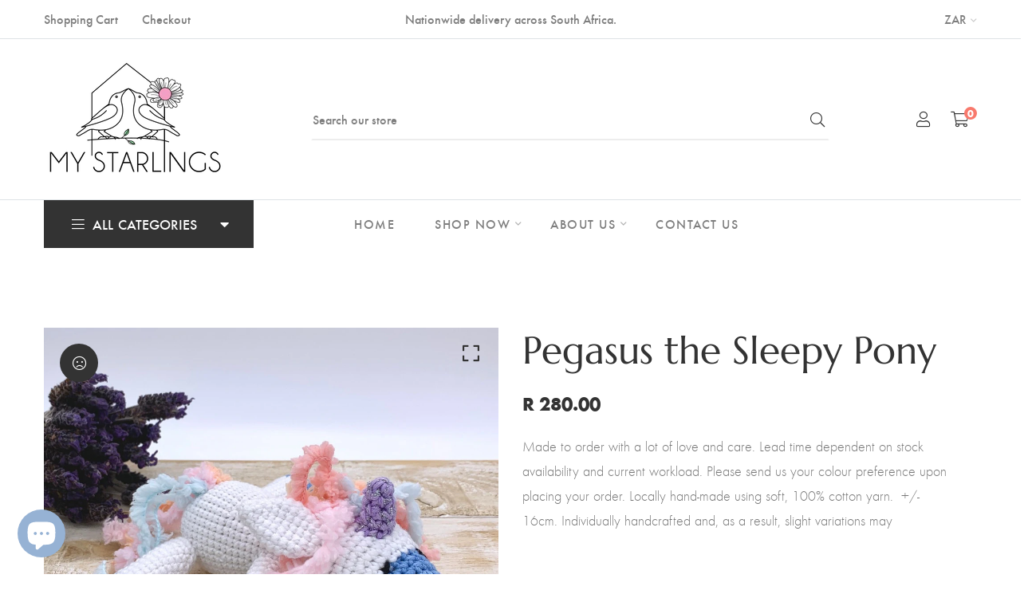

--- FILE ---
content_type: text/html; charset=utf-8
request_url: https://mystarlings.co.za/products/pegasus-the-sleepy-pony
body_size: 27291
content:
<!doctype html>
<!--[if IE 9]> <html class="ie9 no-js supports-no-cookies" lang="en"> <![endif]-->
<!--[if (gt IE 9)|!(IE)]><!--> <html class="no-js supports-no-cookies" lang="en"> <!--<![endif]-->

<head>
  <!-- Basic and Helper page needs -->
  <meta charset="utf-8">
  <meta http-equiv="X-UA-Compatible" content="IE=edge">
  <meta name="viewport" content="width=device-width,initial-scale=1">
  <meta name="theme-color" content="#72a49a">
  <link rel="canonical" href="https://mystarlings.co.za/products/pegasus-the-sleepy-pony"><link rel="shortcut icon" href="//mystarlings.co.za/cdn/shop/files/Icon_3_32x32.jpg?v=1624478348" type="image/png" /><!-- Title and description -->
  
  <title>
  Pegasus the Sleepy Pony
  
  
  
  &ndash; My Starlings (Pty) Ltd
  
  </title><meta name="description" content="Made to order with a lot of love and care. Lead time dependent on stock availability and current workload. Please send us your colour preference upon placing your order. Locally hand-made using soft, 100% cotton yarn.  +/- 16cm. Individually handcrafted and, as a result, slight variations may apply. Always make sure th"><!-- Helpers -->
  <!-- /snippets/social-meta-tags.liquid -->


  <meta property="og:type" content="product">
  <meta property="og:title" content="Pegasus the Sleepy Pony">
  
    <meta property="og:image" content="http://mystarlings.co.za/cdn/shop/products/image_ffccf201-d84e-469e-8b4b-9cead6e1cd0c_grande.jpg?v=1661758477">
    <meta property="og:image:secure_url" content="https://mystarlings.co.za/cdn/shop/products/image_ffccf201-d84e-469e-8b4b-9cead6e1cd0c_grande.jpg?v=1661758477">
  
    <meta property="og:image" content="http://mystarlings.co.za/cdn/shop/products/image_d42bffd4-7644-4188-9a7d-13c92d0ad03e_grande.jpg?v=1661758477">
    <meta property="og:image:secure_url" content="https://mystarlings.co.za/cdn/shop/products/image_d42bffd4-7644-4188-9a7d-13c92d0ad03e_grande.jpg?v=1661758477">
  
    <meta property="og:image" content="http://mystarlings.co.za/cdn/shop/products/image_4dcdf9fa-7279-4806-8b47-1bd7772dd187_grande.jpg?v=1661958276">
    <meta property="og:image:secure_url" content="https://mystarlings.co.za/cdn/shop/products/image_4dcdf9fa-7279-4806-8b47-1bd7772dd187_grande.jpg?v=1661958276">
  
  <meta property="og:description" content="
Made to order with a lot of love and care.
Lead time dependent on stock availability and current workload.
Please send us your colour preference upon placing your order.
Locally hand-made using soft, 100% cotton yarn. 
+/- 16cm. Individually handcrafted and, as a result, slight variations may apply.
Always make sure that the item is in a good condition. Any loose parts or damaged toys should be discarded. DO NOT give to an unsupervised child!">
  <meta property="og:price:amount" content="280.00">
  <meta property="og:price:currency" content="ZAR">

<meta property="og:url" content="https://mystarlings.co.za/products/pegasus-the-sleepy-pony">
<meta property="og:site_name" content="My Starlings (Pty) Ltd">




  <meta name="twitter:card" content="summary">


  <meta name="twitter:title" content="Pegasus the Sleepy Pony">
  <meta name="twitter:description" content="
Made to order with a lot of love and care.
Lead time dependent on stock availability and current workload.
Please send us your colour preference upon placing your order.
Locally hand-made using soft,">
  <meta name="twitter:image" content="https://mystarlings.co.za/cdn/shop/products/image_4dcdf9fa-7279-4806-8b47-1bd7772dd187_grande.jpg?v=1661958276">
  <meta name="twitter:image:width" content="600">
  <meta name="twitter:image:height" content="600">



  <!-- CSS -->
  <link href="//mystarlings.co.za/cdn/shop/t/6/assets/timber.scss.css?v=24743895840040255951696136453" rel="stylesheet" type="text/css" media="all" />
<!-- Vendor CSS (Bootstrap & Icon Font) -->
<link href="//mystarlings.co.za/cdn/shop/t/6/assets/bootstrap.min.css?v=90869400946681534311639307027" rel="stylesheet" type="text/css" media="all" />
<link href="//mystarlings.co.za/cdn/shop/t/6/assets/font-awesome-pro.min.css?v=43742593877583907611639307048" rel="stylesheet" type="text/css" media="all" />
<link href="//mystarlings.co.za/cdn/shop/t/6/assets/themify-icons.css?v=173251975734665374981639307100" rel="stylesheet" type="text/css" media="all" />
<link href="//mystarlings.co.za/cdn/shop/t/6/assets/customFonts.css?v=40388692542242771991639307029" rel="stylesheet" type="text/css" media="all" />
<link href="//mystarlings.co.za/cdn/shop/t/6/assets/vendor.css?v=111603181540343972631639307105" rel="stylesheet" type="text/css" media="all" />

<!-- Plugins CSS (All Plugins Files) -->
<link href="//mystarlings.co.za/cdn/shop/t/6/assets/select2.min.css?v=181993628709066947411639307092" rel="stylesheet" type="text/css" media="all" />
<link href="//mystarlings.co.za/cdn/shop/t/6/assets/perfect-scrollbar.css?v=123759487619469881701639307083" rel="stylesheet" type="text/css" media="all" />
<link href="//mystarlings.co.za/cdn/shop/t/6/assets/swiper.min.css?v=117298478880892382071639307096" rel="stylesheet" type="text/css" media="all" />
<link href="//mystarlings.co.za/cdn/shop/t/6/assets/nice-select.css?v=119575076361459596791639307079" rel="stylesheet" type="text/css" media="all" />
<link href="//mystarlings.co.za/cdn/shop/t/6/assets/ion.rangeSlider.min.css?v=163175026754315026961639307062" rel="stylesheet" type="text/css" media="all" />
<link href="//mystarlings.co.za/cdn/shop/t/6/assets/photoswipe.css?v=141757233215576230921639307085" rel="stylesheet" type="text/css" media="all" />
<link href="//mystarlings.co.za/cdn/shop/t/6/assets/photoswipe-default-skin.css?v=175887457941564625291639307084" rel="stylesheet" type="text/css" media="all" />
<link href="//mystarlings.co.za/cdn/shop/t/6/assets/magnific-popup.css?v=4469842434450500751639307073" rel="stylesheet" type="text/css" media="all" />
<link href="//mystarlings.co.za/cdn/shop/t/6/assets/jquery.fancybox.css?v=108974020587374884281639307067" rel="stylesheet" type="text/css" media="all" />
<link href="//mystarlings.co.za/cdn/shop/t/6/assets/slick.css?v=14352816072559547291639307094" rel="stylesheet" type="text/css" media="all" />

<!-- Link your style.css and responsive.css files below -->
<link href="//mystarlings.co.za/cdn/shop/t/6/assets/style.css?v=43383935927116193661639307095" rel="stylesheet" type="text/css" media="all" />

<!-- Theme Default CSS -->
<link href="//mystarlings.co.za/cdn/shop/t/6/assets/theme-default.css?v=23007975707643486161639307131" rel="stylesheet" type="text/css" media="all" />

<!-- Make your theme CSS calls here -->
<link href="//mystarlings.co.za/cdn/shop/t/6/assets/theme-custom.css?v=98062469800329863421639474457" rel="stylesheet" type="text/css" media="all" />



<!-- Make your theme RTL CSS calls here -->
<link href="//mystarlings.co.za/cdn/shop/t/6/assets/theme-responsive.css?v=92976663242980978181639307098" rel="stylesheet" type="text/css" media="all" />

<!-- Make all your dynamic CSS and Color calls here -->
<link href="//mystarlings.co.za/cdn/shop/t/6/assets/skin-and-color.css?v=61126990689306573811758980330" rel="stylesheet" type="text/css" media="all" />

<!-- Header hook for plugins -->
  <script>window.performance && window.performance.mark && window.performance.mark('shopify.content_for_header.start');</script><meta name="google-site-verification" content="hU7M0cItuW6mXstpY5yQ1hukR7u0ime3kmICm7ybJWs">
<meta id="shopify-digital-wallet" name="shopify-digital-wallet" content="/57463373984/digital_wallets/dialog">
<link rel="alternate" type="application/json+oembed" href="https://mystarlings.co.za/products/pegasus-the-sleepy-pony.oembed">
<script async="async" src="/checkouts/internal/preloads.js?locale=en-ZA"></script>
<script id="shopify-features" type="application/json">{"accessToken":"0b42e3c445e3b9b5b500c3684696450b","betas":["rich-media-storefront-analytics"],"domain":"mystarlings.co.za","predictiveSearch":true,"shopId":57463373984,"locale":"en"}</script>
<script>var Shopify = Shopify || {};
Shopify.shop = "my-starlings-pty-ltd.myshopify.com";
Shopify.locale = "en";
Shopify.currency = {"active":"ZAR","rate":"1.0"};
Shopify.country = "ZA";
Shopify.theme = {"name":"My Starlings","id":127811518624,"schema_name":"LeArts - Shopify Theme ","schema_version":"1.0.6","theme_store_id":null,"role":"main"};
Shopify.theme.handle = "null";
Shopify.theme.style = {"id":null,"handle":null};
Shopify.cdnHost = "mystarlings.co.za/cdn";
Shopify.routes = Shopify.routes || {};
Shopify.routes.root = "/";</script>
<script type="module">!function(o){(o.Shopify=o.Shopify||{}).modules=!0}(window);</script>
<script>!function(o){function n(){var o=[];function n(){o.push(Array.prototype.slice.apply(arguments))}return n.q=o,n}var t=o.Shopify=o.Shopify||{};t.loadFeatures=n(),t.autoloadFeatures=n()}(window);</script>
<script id="shop-js-analytics" type="application/json">{"pageType":"product"}</script>
<script defer="defer" async type="module" src="//mystarlings.co.za/cdn/shopifycloud/shop-js/modules/v2/client.init-shop-cart-sync_BdyHc3Nr.en.esm.js"></script>
<script defer="defer" async type="module" src="//mystarlings.co.za/cdn/shopifycloud/shop-js/modules/v2/chunk.common_Daul8nwZ.esm.js"></script>
<script type="module">
  await import("//mystarlings.co.za/cdn/shopifycloud/shop-js/modules/v2/client.init-shop-cart-sync_BdyHc3Nr.en.esm.js");
await import("//mystarlings.co.za/cdn/shopifycloud/shop-js/modules/v2/chunk.common_Daul8nwZ.esm.js");

  window.Shopify.SignInWithShop?.initShopCartSync?.({"fedCMEnabled":true,"windoidEnabled":true});

</script>
<script id="__st">var __st={"a":57463373984,"offset":7200,"reqid":"53f9880d-e872-44c4-943f-c402cceed5b5-1768997857","pageurl":"mystarlings.co.za\/products\/pegasus-the-sleepy-pony","u":"c95d2b649657","p":"product","rtyp":"product","rid":7420893298848};</script>
<script>window.ShopifyPaypalV4VisibilityTracking = true;</script>
<script id="captcha-bootstrap">!function(){'use strict';const t='contact',e='account',n='new_comment',o=[[t,t],['blogs',n],['comments',n],[t,'customer']],c=[[e,'customer_login'],[e,'guest_login'],[e,'recover_customer_password'],[e,'create_customer']],r=t=>t.map((([t,e])=>`form[action*='/${t}']:not([data-nocaptcha='true']) input[name='form_type'][value='${e}']`)).join(','),a=t=>()=>t?[...document.querySelectorAll(t)].map((t=>t.form)):[];function s(){const t=[...o],e=r(t);return a(e)}const i='password',u='form_key',d=['recaptcha-v3-token','g-recaptcha-response','h-captcha-response',i],f=()=>{try{return window.sessionStorage}catch{return}},m='__shopify_v',_=t=>t.elements[u];function p(t,e,n=!1){try{const o=window.sessionStorage,c=JSON.parse(o.getItem(e)),{data:r}=function(t){const{data:e,action:n}=t;return t[m]||n?{data:e,action:n}:{data:t,action:n}}(c);for(const[e,n]of Object.entries(r))t.elements[e]&&(t.elements[e].value=n);n&&o.removeItem(e)}catch(o){console.error('form repopulation failed',{error:o})}}const l='form_type',E='cptcha';function T(t){t.dataset[E]=!0}const w=window,h=w.document,L='Shopify',v='ce_forms',y='captcha';let A=!1;((t,e)=>{const n=(g='f06e6c50-85a8-45c8-87d0-21a2b65856fe',I='https://cdn.shopify.com/shopifycloud/storefront-forms-hcaptcha/ce_storefront_forms_captcha_hcaptcha.v1.5.2.iife.js',D={infoText:'Protected by hCaptcha',privacyText:'Privacy',termsText:'Terms'},(t,e,n)=>{const o=w[L][v],c=o.bindForm;if(c)return c(t,g,e,D).then(n);var r;o.q.push([[t,g,e,D],n]),r=I,A||(h.body.append(Object.assign(h.createElement('script'),{id:'captcha-provider',async:!0,src:r})),A=!0)});var g,I,D;w[L]=w[L]||{},w[L][v]=w[L][v]||{},w[L][v].q=[],w[L][y]=w[L][y]||{},w[L][y].protect=function(t,e){n(t,void 0,e),T(t)},Object.freeze(w[L][y]),function(t,e,n,w,h,L){const[v,y,A,g]=function(t,e,n){const i=e?o:[],u=t?c:[],d=[...i,...u],f=r(d),m=r(i),_=r(d.filter((([t,e])=>n.includes(e))));return[a(f),a(m),a(_),s()]}(w,h,L),I=t=>{const e=t.target;return e instanceof HTMLFormElement?e:e&&e.form},D=t=>v().includes(t);t.addEventListener('submit',(t=>{const e=I(t);if(!e)return;const n=D(e)&&!e.dataset.hcaptchaBound&&!e.dataset.recaptchaBound,o=_(e),c=g().includes(e)&&(!o||!o.value);(n||c)&&t.preventDefault(),c&&!n&&(function(t){try{if(!f())return;!function(t){const e=f();if(!e)return;const n=_(t);if(!n)return;const o=n.value;o&&e.removeItem(o)}(t);const e=Array.from(Array(32),(()=>Math.random().toString(36)[2])).join('');!function(t,e){_(t)||t.append(Object.assign(document.createElement('input'),{type:'hidden',name:u})),t.elements[u].value=e}(t,e),function(t,e){const n=f();if(!n)return;const o=[...t.querySelectorAll(`input[type='${i}']`)].map((({name:t})=>t)),c=[...d,...o],r={};for(const[a,s]of new FormData(t).entries())c.includes(a)||(r[a]=s);n.setItem(e,JSON.stringify({[m]:1,action:t.action,data:r}))}(t,e)}catch(e){console.error('failed to persist form',e)}}(e),e.submit())}));const S=(t,e)=>{t&&!t.dataset[E]&&(n(t,e.some((e=>e===t))),T(t))};for(const o of['focusin','change'])t.addEventListener(o,(t=>{const e=I(t);D(e)&&S(e,y())}));const B=e.get('form_key'),M=e.get(l),P=B&&M;t.addEventListener('DOMContentLoaded',(()=>{const t=y();if(P)for(const e of t)e.elements[l].value===M&&p(e,B);[...new Set([...A(),...v().filter((t=>'true'===t.dataset.shopifyCaptcha))])].forEach((e=>S(e,t)))}))}(h,new URLSearchParams(w.location.search),n,t,e,['guest_login'])})(!0,!0)}();</script>
<script integrity="sha256-4kQ18oKyAcykRKYeNunJcIwy7WH5gtpwJnB7kiuLZ1E=" data-source-attribution="shopify.loadfeatures" defer="defer" src="//mystarlings.co.za/cdn/shopifycloud/storefront/assets/storefront/load_feature-a0a9edcb.js" crossorigin="anonymous"></script>
<script data-source-attribution="shopify.dynamic_checkout.dynamic.init">var Shopify=Shopify||{};Shopify.PaymentButton=Shopify.PaymentButton||{isStorefrontPortableWallets:!0,init:function(){window.Shopify.PaymentButton.init=function(){};var t=document.createElement("script");t.src="https://mystarlings.co.za/cdn/shopifycloud/portable-wallets/latest/portable-wallets.en.js",t.type="module",document.head.appendChild(t)}};
</script>
<script data-source-attribution="shopify.dynamic_checkout.buyer_consent">
  function portableWalletsHideBuyerConsent(e){var t=document.getElementById("shopify-buyer-consent"),n=document.getElementById("shopify-subscription-policy-button");t&&n&&(t.classList.add("hidden"),t.setAttribute("aria-hidden","true"),n.removeEventListener("click",e))}function portableWalletsShowBuyerConsent(e){var t=document.getElementById("shopify-buyer-consent"),n=document.getElementById("shopify-subscription-policy-button");t&&n&&(t.classList.remove("hidden"),t.removeAttribute("aria-hidden"),n.addEventListener("click",e))}window.Shopify?.PaymentButton&&(window.Shopify.PaymentButton.hideBuyerConsent=portableWalletsHideBuyerConsent,window.Shopify.PaymentButton.showBuyerConsent=portableWalletsShowBuyerConsent);
</script>
<script data-source-attribution="shopify.dynamic_checkout.cart.bootstrap">document.addEventListener("DOMContentLoaded",(function(){function t(){return document.querySelector("shopify-accelerated-checkout-cart, shopify-accelerated-checkout")}if(t())Shopify.PaymentButton.init();else{new MutationObserver((function(e,n){t()&&(Shopify.PaymentButton.init(),n.disconnect())})).observe(document.body,{childList:!0,subtree:!0})}}));
</script>
<script id='scb4127' type='text/javascript' async='' src='https://mystarlings.co.za/cdn/shopifycloud/privacy-banner/storefront-banner.js'></script>
<script>window.performance && window.performance.mark && window.performance.mark('shopify.content_for_header.end');</script>
  <!-- /snippets/oldIE-js.liquid -->


<!--[if lt IE 9]>
<script src="//cdnjs.cloudflare.com/ajax/libs/html5shiv/3.7.2/html5shiv.min.js" type="text/javascript"></script>
<script src="//mystarlings.co.za/cdn/shop/t/6/assets/respond.min.js?v=52248677837542619231639307091" type="text/javascript"></script>
<link href="//mystarlings.co.za/cdn/shop/t/6/assets/respond-proxy.html" id="respond-proxy" rel="respond-proxy" />
<link href="//mystarlings.co.za/search?q=155be1977d716ecc4a478c9e5aa6f076" id="respond-redirect" rel="respond-redirect" />
<script src="//mystarlings.co.za/search?q=155be1977d716ecc4a478c9e5aa6f076" type="text/javascript"></script>
<![endif]-->


  <!-- JS --><!-- Vendors JS -->
<script src="//mystarlings.co.za/cdn/shop/t/6/assets/modernizr-3.6.0.min.js?v=43705970324150625941639307076"></script>
<script src="//ajax.googleapis.com/ajax/libs/jquery/1.12.4/jquery.min.js"></script>
<script src="//mystarlings.co.za/cdn/shop/t/6/assets/jquery-3.4.1.min.js?v=142577353912309233161639307064"></script>
<script src="//mystarlings.co.za/cdn/shop/t/6/assets/jquery-migrate-3.1.0.min.js?v=73312491444398189921639307064"></script>
<script src="//mystarlings.co.za/cdn/shop/t/6/assets/bootstrap.bundle.min.js?v=34886772851325374221639307027"></script>
<script src="//mystarlings.co.za/cdn/shop/t/6/assets/modernizr-3.6.0.min.js?v=43705970324150625941639307076"></script>

<!-- Plugins JS -->
<script src="//mystarlings.co.za/cdn/shop/t/6/assets/select2.min.js?v=59287959277477318371639307092"></script>
<script src="//mystarlings.co.za/cdn/shop/t/6/assets/jquery.nice-select.min.js?v=3987749186432463691639307070"></script>
<script src="//mystarlings.co.za/cdn/shop/t/6/assets/perfect-scrollbar.min.js?v=74989062623900836981639307083"></script>
<script src="//mystarlings.co.za/cdn/shop/t/6/assets/swiper.min.js?v=108497416523585529471639307096"></script>
<script src="//mystarlings.co.za/cdn/shop/t/6/assets/slick.min.js?v=129419428051093955041639307094"></script>
<script src="//mystarlings.co.za/cdn/shop/t/6/assets/jquery.instagramFeed.min.js?v=113591108456926230921639307068"></script>
<script src="//mystarlings.co.za/cdn/shop/t/6/assets/jquery.ajaxchimp.min.js?v=35508299869316041301639307065"></script>
<script src="//mystarlings.co.za/cdn/shop/t/6/assets/jquery.countdown.min.js?v=95972761284036485671639307065"></script>
<script src="//mystarlings.co.za/cdn/shop/t/6/assets/imagesloaded.pkgd.min.js?v=147859183389955144291639307061"></script>
<script src="//mystarlings.co.za/cdn/shop/t/6/assets/isotope.pkgd.min.js?v=96875624313649522131639307063"></script>
<script src="//mystarlings.co.za/cdn/shop/t/6/assets/jquery.matchHeight-min.js?v=36105689626346892531639307069"></script>
<script src="//mystarlings.co.za/cdn/shop/t/6/assets/ion.rangeSlider.min.js?v=175507048169275933521639307063"></script>
<script src="//mystarlings.co.za/cdn/shop/t/6/assets/photoswipe.min.js?v=177357196404971690221639307085"></script>
<script src="//mystarlings.co.za/cdn/shop/t/6/assets/photoswipe-ui-default.min.js?v=97623706128145982451639307084"></script>
<script src="//mystarlings.co.za/cdn/shop/t/6/assets/jquery.zoom.min.js?v=127655014540499679121639307072"></script>
<script src="//mystarlings.co.za/cdn/shop/t/6/assets/ResizeSensor.js?v=1910491094233960761639307089"></script>
<script src="//mystarlings.co.za/cdn/shop/t/6/assets/jquery.sticky-sidebar.min.js?v=94538079299708088671639307071"></script>
<script src="//mystarlings.co.za/cdn/shop/t/6/assets/product360.js?v=32187017978239583311639307088"></script>
<script src="//mystarlings.co.za/cdn/shop/t/6/assets/jquery.magnific-popup.min.js?v=142983337434679885831639307069"></script>
<script src="//mystarlings.co.za/cdn/shop/t/6/assets/jquery.fancybox.min.js?v=116292848392535759031639307068"></script>
<script src="//mystarlings.co.za/cdn/shop/t/6/assets/jquery.scrollUp.min.js?v=20435986345430711711639307071"></script>
<script src="//mystarlings.co.za/cdn/shop/t/6/assets/scrollax.min.js?v=87503001888452692641639307091"></script>
<script src="//mystarlings.co.za/cdn/shop/t/6/assets/vendor.js?v=11979064030797944821639307130"></script><script src="//mystarlings.co.za/cdn/shop/t/6/assets/wishlist.js?v=164725692185917909391639307108" defer="defer"></script><!-- Ajax Cart js -->
<script src="//mystarlings.co.za/cdn/shopifycloud/storefront/assets/themes_support/option_selection-b017cd28.js"></script>
<script src="//mystarlings.co.za/cdn/shopifycloud/storefront/assets/themes_support/api.jquery-7ab1a3a4.js"></script>
<script src="//mystarlings.co.za/cdn/shop/t/6/assets/cart.api.js?v=119489255196414481011639307028"></script>
<script src="//mystarlings.co.za/cdn/shop/t/6/assets/lazysizes.min.js?v=89644803952926230611639307073" async></script>





<!-- Your main.js file upload this file -->
<script src="//mystarlings.co.za/cdn/shop/t/6/assets/theme.js?v=13008282302072503831639307130"></script>



  <!-- "snippets/alireviews_core.liquid" was not rendered, the associated app was uninstalled --> 
  
  <script src="https://cdn.shopifycloud.com/ar-quicklook-js/assets/v1/shopify3d.js" crossorigin="anonymous"></script>
  
<script src="https://cdn.shopify.com/extensions/e8878072-2f6b-4e89-8082-94b04320908d/inbox-1254/assets/inbox-chat-loader.js" type="text/javascript" defer="defer"></script>
<link href="https://monorail-edge.shopifysvc.com" rel="dns-prefetch">
<script>(function(){if ("sendBeacon" in navigator && "performance" in window) {try {var session_token_from_headers = performance.getEntriesByType('navigation')[0].serverTiming.find(x => x.name == '_s').description;} catch {var session_token_from_headers = undefined;}var session_cookie_matches = document.cookie.match(/_shopify_s=([^;]*)/);var session_token_from_cookie = session_cookie_matches && session_cookie_matches.length === 2 ? session_cookie_matches[1] : "";var session_token = session_token_from_headers || session_token_from_cookie || "";function handle_abandonment_event(e) {var entries = performance.getEntries().filter(function(entry) {return /monorail-edge.shopifysvc.com/.test(entry.name);});if (!window.abandonment_tracked && entries.length === 0) {window.abandonment_tracked = true;var currentMs = Date.now();var navigation_start = performance.timing.navigationStart;var payload = {shop_id: 57463373984,url: window.location.href,navigation_start,duration: currentMs - navigation_start,session_token,page_type: "product"};window.navigator.sendBeacon("https://monorail-edge.shopifysvc.com/v1/produce", JSON.stringify({schema_id: "online_store_buyer_site_abandonment/1.1",payload: payload,metadata: {event_created_at_ms: currentMs,event_sent_at_ms: currentMs}}));}}window.addEventListener('pagehide', handle_abandonment_event);}}());</script>
<script id="web-pixels-manager-setup">(function e(e,d,r,n,o){if(void 0===o&&(o={}),!Boolean(null===(a=null===(i=window.Shopify)||void 0===i?void 0:i.analytics)||void 0===a?void 0:a.replayQueue)){var i,a;window.Shopify=window.Shopify||{};var t=window.Shopify;t.analytics=t.analytics||{};var s=t.analytics;s.replayQueue=[],s.publish=function(e,d,r){return s.replayQueue.push([e,d,r]),!0};try{self.performance.mark("wpm:start")}catch(e){}var l=function(){var e={modern:/Edge?\/(1{2}[4-9]|1[2-9]\d|[2-9]\d{2}|\d{4,})\.\d+(\.\d+|)|Firefox\/(1{2}[4-9]|1[2-9]\d|[2-9]\d{2}|\d{4,})\.\d+(\.\d+|)|Chrom(ium|e)\/(9{2}|\d{3,})\.\d+(\.\d+|)|(Maci|X1{2}).+ Version\/(15\.\d+|(1[6-9]|[2-9]\d|\d{3,})\.\d+)([,.]\d+|)( \(\w+\)|)( Mobile\/\w+|) Safari\/|Chrome.+OPR\/(9{2}|\d{3,})\.\d+\.\d+|(CPU[ +]OS|iPhone[ +]OS|CPU[ +]iPhone|CPU IPhone OS|CPU iPad OS)[ +]+(15[._]\d+|(1[6-9]|[2-9]\d|\d{3,})[._]\d+)([._]\d+|)|Android:?[ /-](13[3-9]|1[4-9]\d|[2-9]\d{2}|\d{4,})(\.\d+|)(\.\d+|)|Android.+Firefox\/(13[5-9]|1[4-9]\d|[2-9]\d{2}|\d{4,})\.\d+(\.\d+|)|Android.+Chrom(ium|e)\/(13[3-9]|1[4-9]\d|[2-9]\d{2}|\d{4,})\.\d+(\.\d+|)|SamsungBrowser\/([2-9]\d|\d{3,})\.\d+/,legacy:/Edge?\/(1[6-9]|[2-9]\d|\d{3,})\.\d+(\.\d+|)|Firefox\/(5[4-9]|[6-9]\d|\d{3,})\.\d+(\.\d+|)|Chrom(ium|e)\/(5[1-9]|[6-9]\d|\d{3,})\.\d+(\.\d+|)([\d.]+$|.*Safari\/(?![\d.]+ Edge\/[\d.]+$))|(Maci|X1{2}).+ Version\/(10\.\d+|(1[1-9]|[2-9]\d|\d{3,})\.\d+)([,.]\d+|)( \(\w+\)|)( Mobile\/\w+|) Safari\/|Chrome.+OPR\/(3[89]|[4-9]\d|\d{3,})\.\d+\.\d+|(CPU[ +]OS|iPhone[ +]OS|CPU[ +]iPhone|CPU IPhone OS|CPU iPad OS)[ +]+(10[._]\d+|(1[1-9]|[2-9]\d|\d{3,})[._]\d+)([._]\d+|)|Android:?[ /-](13[3-9]|1[4-9]\d|[2-9]\d{2}|\d{4,})(\.\d+|)(\.\d+|)|Mobile Safari.+OPR\/([89]\d|\d{3,})\.\d+\.\d+|Android.+Firefox\/(13[5-9]|1[4-9]\d|[2-9]\d{2}|\d{4,})\.\d+(\.\d+|)|Android.+Chrom(ium|e)\/(13[3-9]|1[4-9]\d|[2-9]\d{2}|\d{4,})\.\d+(\.\d+|)|Android.+(UC? ?Browser|UCWEB|U3)[ /]?(15\.([5-9]|\d{2,})|(1[6-9]|[2-9]\d|\d{3,})\.\d+)\.\d+|SamsungBrowser\/(5\.\d+|([6-9]|\d{2,})\.\d+)|Android.+MQ{2}Browser\/(14(\.(9|\d{2,})|)|(1[5-9]|[2-9]\d|\d{3,})(\.\d+|))(\.\d+|)|K[Aa][Ii]OS\/(3\.\d+|([4-9]|\d{2,})\.\d+)(\.\d+|)/},d=e.modern,r=e.legacy,n=navigator.userAgent;return n.match(d)?"modern":n.match(r)?"legacy":"unknown"}(),u="modern"===l?"modern":"legacy",c=(null!=n?n:{modern:"",legacy:""})[u],f=function(e){return[e.baseUrl,"/wpm","/b",e.hashVersion,"modern"===e.buildTarget?"m":"l",".js"].join("")}({baseUrl:d,hashVersion:r,buildTarget:u}),m=function(e){var d=e.version,r=e.bundleTarget,n=e.surface,o=e.pageUrl,i=e.monorailEndpoint;return{emit:function(e){var a=e.status,t=e.errorMsg,s=(new Date).getTime(),l=JSON.stringify({metadata:{event_sent_at_ms:s},events:[{schema_id:"web_pixels_manager_load/3.1",payload:{version:d,bundle_target:r,page_url:o,status:a,surface:n,error_msg:t},metadata:{event_created_at_ms:s}}]});if(!i)return console&&console.warn&&console.warn("[Web Pixels Manager] No Monorail endpoint provided, skipping logging."),!1;try{return self.navigator.sendBeacon.bind(self.navigator)(i,l)}catch(e){}var u=new XMLHttpRequest;try{return u.open("POST",i,!0),u.setRequestHeader("Content-Type","text/plain"),u.send(l),!0}catch(e){return console&&console.warn&&console.warn("[Web Pixels Manager] Got an unhandled error while logging to Monorail."),!1}}}}({version:r,bundleTarget:l,surface:e.surface,pageUrl:self.location.href,monorailEndpoint:e.monorailEndpoint});try{o.browserTarget=l,function(e){var d=e.src,r=e.async,n=void 0===r||r,o=e.onload,i=e.onerror,a=e.sri,t=e.scriptDataAttributes,s=void 0===t?{}:t,l=document.createElement("script"),u=document.querySelector("head"),c=document.querySelector("body");if(l.async=n,l.src=d,a&&(l.integrity=a,l.crossOrigin="anonymous"),s)for(var f in s)if(Object.prototype.hasOwnProperty.call(s,f))try{l.dataset[f]=s[f]}catch(e){}if(o&&l.addEventListener("load",o),i&&l.addEventListener("error",i),u)u.appendChild(l);else{if(!c)throw new Error("Did not find a head or body element to append the script");c.appendChild(l)}}({src:f,async:!0,onload:function(){if(!function(){var e,d;return Boolean(null===(d=null===(e=window.Shopify)||void 0===e?void 0:e.analytics)||void 0===d?void 0:d.initialized)}()){var d=window.webPixelsManager.init(e)||void 0;if(d){var r=window.Shopify.analytics;r.replayQueue.forEach((function(e){var r=e[0],n=e[1],o=e[2];d.publishCustomEvent(r,n,o)})),r.replayQueue=[],r.publish=d.publishCustomEvent,r.visitor=d.visitor,r.initialized=!0}}},onerror:function(){return m.emit({status:"failed",errorMsg:"".concat(f," has failed to load")})},sri:function(e){var d=/^sha384-[A-Za-z0-9+/=]+$/;return"string"==typeof e&&d.test(e)}(c)?c:"",scriptDataAttributes:o}),m.emit({status:"loading"})}catch(e){m.emit({status:"failed",errorMsg:(null==e?void 0:e.message)||"Unknown error"})}}})({shopId: 57463373984,storefrontBaseUrl: "https://mystarlings.co.za",extensionsBaseUrl: "https://extensions.shopifycdn.com/cdn/shopifycloud/web-pixels-manager",monorailEndpoint: "https://monorail-edge.shopifysvc.com/unstable/produce_batch",surface: "storefront-renderer",enabledBetaFlags: ["2dca8a86"],webPixelsConfigList: [{"id":"604274848","configuration":"{\"config\":\"{\\\"pixel_id\\\":\\\"G-LGCWWD0J0K\\\",\\\"target_country\\\":\\\"ZA\\\",\\\"gtag_events\\\":[{\\\"type\\\":\\\"begin_checkout\\\",\\\"action_label\\\":[\\\"G-LGCWWD0J0K\\\",\\\"AW-10786962810\\\/ziCnCOOGs_oCEPr6z5co\\\"]},{\\\"type\\\":\\\"search\\\",\\\"action_label\\\":[\\\"G-LGCWWD0J0K\\\",\\\"AW-10786962810\\\/wIyuCOaGs_oCEPr6z5co\\\"]},{\\\"type\\\":\\\"view_item\\\",\\\"action_label\\\":[\\\"G-LGCWWD0J0K\\\",\\\"AW-10786962810\\\/8dVTCN2Gs_oCEPr6z5co\\\",\\\"MC-KSMJ8NTH7Q\\\"]},{\\\"type\\\":\\\"purchase\\\",\\\"action_label\\\":[\\\"G-LGCWWD0J0K\\\",\\\"AW-10786962810\\\/kH17CNqGs_oCEPr6z5co\\\",\\\"MC-KSMJ8NTH7Q\\\"]},{\\\"type\\\":\\\"page_view\\\",\\\"action_label\\\":[\\\"G-LGCWWD0J0K\\\",\\\"AW-10786962810\\\/azrqCNeGs_oCEPr6z5co\\\",\\\"MC-KSMJ8NTH7Q\\\"]},{\\\"type\\\":\\\"add_payment_info\\\",\\\"action_label\\\":[\\\"G-LGCWWD0J0K\\\",\\\"AW-10786962810\\\/YXIuCMOKs_oCEPr6z5co\\\"]},{\\\"type\\\":\\\"add_to_cart\\\",\\\"action_label\\\":[\\\"G-LGCWWD0J0K\\\",\\\"AW-10786962810\\\/Jh4mCOCGs_oCEPr6z5co\\\"]}],\\\"enable_monitoring_mode\\\":false}\"}","eventPayloadVersion":"v1","runtimeContext":"OPEN","scriptVersion":"b2a88bafab3e21179ed38636efcd8a93","type":"APP","apiClientId":1780363,"privacyPurposes":[],"dataSharingAdjustments":{"protectedCustomerApprovalScopes":["read_customer_address","read_customer_email","read_customer_name","read_customer_personal_data","read_customer_phone"]}},{"id":"shopify-app-pixel","configuration":"{}","eventPayloadVersion":"v1","runtimeContext":"STRICT","scriptVersion":"0450","apiClientId":"shopify-pixel","type":"APP","privacyPurposes":["ANALYTICS","MARKETING"]},{"id":"shopify-custom-pixel","eventPayloadVersion":"v1","runtimeContext":"LAX","scriptVersion":"0450","apiClientId":"shopify-pixel","type":"CUSTOM","privacyPurposes":["ANALYTICS","MARKETING"]}],isMerchantRequest: false,initData: {"shop":{"name":"My Starlings (Pty) Ltd","paymentSettings":{"currencyCode":"ZAR"},"myshopifyDomain":"my-starlings-pty-ltd.myshopify.com","countryCode":"ZA","storefrontUrl":"https:\/\/mystarlings.co.za"},"customer":null,"cart":null,"checkout":null,"productVariants":[{"price":{"amount":280.0,"currencyCode":"ZAR"},"product":{"title":"Pegasus the Sleepy Pony","vendor":"My Starlings (Pty) Ltd","id":"7420893298848","untranslatedTitle":"Pegasus the Sleepy Pony","url":"\/products\/pegasus-the-sleepy-pony","type":""},"id":"42224953000096","image":{"src":"\/\/mystarlings.co.za\/cdn\/shop\/products\/image_4dcdf9fa-7279-4806-8b47-1bd7772dd187.jpg?v=1661958276"},"sku":"","title":"Default Title","untranslatedTitle":"Default Title"}],"purchasingCompany":null},},"https://mystarlings.co.za/cdn","fcfee988w5aeb613cpc8e4bc33m6693e112",{"modern":"","legacy":""},{"shopId":"57463373984","storefrontBaseUrl":"https:\/\/mystarlings.co.za","extensionBaseUrl":"https:\/\/extensions.shopifycdn.com\/cdn\/shopifycloud\/web-pixels-manager","surface":"storefront-renderer","enabledBetaFlags":"[\"2dca8a86\"]","isMerchantRequest":"false","hashVersion":"fcfee988w5aeb613cpc8e4bc33m6693e112","publish":"custom","events":"[[\"page_viewed\",{}],[\"product_viewed\",{\"productVariant\":{\"price\":{\"amount\":280.0,\"currencyCode\":\"ZAR\"},\"product\":{\"title\":\"Pegasus the Sleepy Pony\",\"vendor\":\"My Starlings (Pty) Ltd\",\"id\":\"7420893298848\",\"untranslatedTitle\":\"Pegasus the Sleepy Pony\",\"url\":\"\/products\/pegasus-the-sleepy-pony\",\"type\":\"\"},\"id\":\"42224953000096\",\"image\":{\"src\":\"\/\/mystarlings.co.za\/cdn\/shop\/products\/image_4dcdf9fa-7279-4806-8b47-1bd7772dd187.jpg?v=1661958276\"},\"sku\":\"\",\"title\":\"Default Title\",\"untranslatedTitle\":\"Default Title\"}}]]"});</script><script>
  window.ShopifyAnalytics = window.ShopifyAnalytics || {};
  window.ShopifyAnalytics.meta = window.ShopifyAnalytics.meta || {};
  window.ShopifyAnalytics.meta.currency = 'ZAR';
  var meta = {"product":{"id":7420893298848,"gid":"gid:\/\/shopify\/Product\/7420893298848","vendor":"My Starlings (Pty) Ltd","type":"","handle":"pegasus-the-sleepy-pony","variants":[{"id":42224953000096,"price":28000,"name":"Pegasus the Sleepy Pony","public_title":null,"sku":""}],"remote":false},"page":{"pageType":"product","resourceType":"product","resourceId":7420893298848,"requestId":"53f9880d-e872-44c4-943f-c402cceed5b5-1768997857"}};
  for (var attr in meta) {
    window.ShopifyAnalytics.meta[attr] = meta[attr];
  }
</script>
<script class="analytics">
  (function () {
    var customDocumentWrite = function(content) {
      var jquery = null;

      if (window.jQuery) {
        jquery = window.jQuery;
      } else if (window.Checkout && window.Checkout.$) {
        jquery = window.Checkout.$;
      }

      if (jquery) {
        jquery('body').append(content);
      }
    };

    var hasLoggedConversion = function(token) {
      if (token) {
        return document.cookie.indexOf('loggedConversion=' + token) !== -1;
      }
      return false;
    }

    var setCookieIfConversion = function(token) {
      if (token) {
        var twoMonthsFromNow = new Date(Date.now());
        twoMonthsFromNow.setMonth(twoMonthsFromNow.getMonth() + 2);

        document.cookie = 'loggedConversion=' + token + '; expires=' + twoMonthsFromNow;
      }
    }

    var trekkie = window.ShopifyAnalytics.lib = window.trekkie = window.trekkie || [];
    if (trekkie.integrations) {
      return;
    }
    trekkie.methods = [
      'identify',
      'page',
      'ready',
      'track',
      'trackForm',
      'trackLink'
    ];
    trekkie.factory = function(method) {
      return function() {
        var args = Array.prototype.slice.call(arguments);
        args.unshift(method);
        trekkie.push(args);
        return trekkie;
      };
    };
    for (var i = 0; i < trekkie.methods.length; i++) {
      var key = trekkie.methods[i];
      trekkie[key] = trekkie.factory(key);
    }
    trekkie.load = function(config) {
      trekkie.config = config || {};
      trekkie.config.initialDocumentCookie = document.cookie;
      var first = document.getElementsByTagName('script')[0];
      var script = document.createElement('script');
      script.type = 'text/javascript';
      script.onerror = function(e) {
        var scriptFallback = document.createElement('script');
        scriptFallback.type = 'text/javascript';
        scriptFallback.onerror = function(error) {
                var Monorail = {
      produce: function produce(monorailDomain, schemaId, payload) {
        var currentMs = new Date().getTime();
        var event = {
          schema_id: schemaId,
          payload: payload,
          metadata: {
            event_created_at_ms: currentMs,
            event_sent_at_ms: currentMs
          }
        };
        return Monorail.sendRequest("https://" + monorailDomain + "/v1/produce", JSON.stringify(event));
      },
      sendRequest: function sendRequest(endpointUrl, payload) {
        // Try the sendBeacon API
        if (window && window.navigator && typeof window.navigator.sendBeacon === 'function' && typeof window.Blob === 'function' && !Monorail.isIos12()) {
          var blobData = new window.Blob([payload], {
            type: 'text/plain'
          });

          if (window.navigator.sendBeacon(endpointUrl, blobData)) {
            return true;
          } // sendBeacon was not successful

        } // XHR beacon

        var xhr = new XMLHttpRequest();

        try {
          xhr.open('POST', endpointUrl);
          xhr.setRequestHeader('Content-Type', 'text/plain');
          xhr.send(payload);
        } catch (e) {
          console.log(e);
        }

        return false;
      },
      isIos12: function isIos12() {
        return window.navigator.userAgent.lastIndexOf('iPhone; CPU iPhone OS 12_') !== -1 || window.navigator.userAgent.lastIndexOf('iPad; CPU OS 12_') !== -1;
      }
    };
    Monorail.produce('monorail-edge.shopifysvc.com',
      'trekkie_storefront_load_errors/1.1',
      {shop_id: 57463373984,
      theme_id: 127811518624,
      app_name: "storefront",
      context_url: window.location.href,
      source_url: "//mystarlings.co.za/cdn/s/trekkie.storefront.cd680fe47e6c39ca5d5df5f0a32d569bc48c0f27.min.js"});

        };
        scriptFallback.async = true;
        scriptFallback.src = '//mystarlings.co.za/cdn/s/trekkie.storefront.cd680fe47e6c39ca5d5df5f0a32d569bc48c0f27.min.js';
        first.parentNode.insertBefore(scriptFallback, first);
      };
      script.async = true;
      script.src = '//mystarlings.co.za/cdn/s/trekkie.storefront.cd680fe47e6c39ca5d5df5f0a32d569bc48c0f27.min.js';
      first.parentNode.insertBefore(script, first);
    };
    trekkie.load(
      {"Trekkie":{"appName":"storefront","development":false,"defaultAttributes":{"shopId":57463373984,"isMerchantRequest":null,"themeId":127811518624,"themeCityHash":"2781028957048694287","contentLanguage":"en","currency":"ZAR","eventMetadataId":"272fc80c-64a1-4bc9-8a7c-da3b9a791c57"},"isServerSideCookieWritingEnabled":true,"monorailRegion":"shop_domain","enabledBetaFlags":["65f19447"]},"Session Attribution":{},"S2S":{"facebookCapiEnabled":false,"source":"trekkie-storefront-renderer","apiClientId":580111}}
    );

    var loaded = false;
    trekkie.ready(function() {
      if (loaded) return;
      loaded = true;

      window.ShopifyAnalytics.lib = window.trekkie;

      var originalDocumentWrite = document.write;
      document.write = customDocumentWrite;
      try { window.ShopifyAnalytics.merchantGoogleAnalytics.call(this); } catch(error) {};
      document.write = originalDocumentWrite;

      window.ShopifyAnalytics.lib.page(null,{"pageType":"product","resourceType":"product","resourceId":7420893298848,"requestId":"53f9880d-e872-44c4-943f-c402cceed5b5-1768997857","shopifyEmitted":true});

      var match = window.location.pathname.match(/checkouts\/(.+)\/(thank_you|post_purchase)/)
      var token = match? match[1]: undefined;
      if (!hasLoggedConversion(token)) {
        setCookieIfConversion(token);
        window.ShopifyAnalytics.lib.track("Viewed Product",{"currency":"ZAR","variantId":42224953000096,"productId":7420893298848,"productGid":"gid:\/\/shopify\/Product\/7420893298848","name":"Pegasus the Sleepy Pony","price":"280.00","sku":"","brand":"My Starlings (Pty) Ltd","variant":null,"category":"","nonInteraction":true,"remote":false},undefined,undefined,{"shopifyEmitted":true});
      window.ShopifyAnalytics.lib.track("monorail:\/\/trekkie_storefront_viewed_product\/1.1",{"currency":"ZAR","variantId":42224953000096,"productId":7420893298848,"productGid":"gid:\/\/shopify\/Product\/7420893298848","name":"Pegasus the Sleepy Pony","price":"280.00","sku":"","brand":"My Starlings (Pty) Ltd","variant":null,"category":"","nonInteraction":true,"remote":false,"referer":"https:\/\/mystarlings.co.za\/products\/pegasus-the-sleepy-pony"});
      }
    });


        var eventsListenerScript = document.createElement('script');
        eventsListenerScript.async = true;
        eventsListenerScript.src = "//mystarlings.co.za/cdn/shopifycloud/storefront/assets/shop_events_listener-3da45d37.js";
        document.getElementsByTagName('head')[0].appendChild(eventsListenerScript);

})();</script>
  <script>
  if (!window.ga || (window.ga && typeof window.ga !== 'function')) {
    window.ga = function ga() {
      (window.ga.q = window.ga.q || []).push(arguments);
      if (window.Shopify && window.Shopify.analytics && typeof window.Shopify.analytics.publish === 'function') {
        window.Shopify.analytics.publish("ga_stub_called", {}, {sendTo: "google_osp_migration"});
      }
      console.error("Shopify's Google Analytics stub called with:", Array.from(arguments), "\nSee https://help.shopify.com/manual/promoting-marketing/pixels/pixel-migration#google for more information.");
    };
    if (window.Shopify && window.Shopify.analytics && typeof window.Shopify.analytics.publish === 'function') {
      window.Shopify.analytics.publish("ga_stub_initialized", {}, {sendTo: "google_osp_migration"});
    }
  }
</script>
<script
  defer
  src="https://mystarlings.co.za/cdn/shopifycloud/perf-kit/shopify-perf-kit-3.0.4.min.js"
  data-application="storefront-renderer"
  data-shop-id="57463373984"
  data-render-region="gcp-us-central1"
  data-page-type="product"
  data-theme-instance-id="127811518624"
  data-theme-name="LeArts - Shopify Theme "
  data-theme-version="1.0.6"
  data-monorail-region="shop_domain"
  data-resource-timing-sampling-rate="10"
  data-shs="true"
  data-shs-beacon="true"
  data-shs-export-with-fetch="true"
  data-shs-logs-sample-rate="1"
  data-shs-beacon-endpoint="https://mystarlings.co.za/api/collect"
></script>
</head>

<body id="pegasus-the-sleepy-pony" class="template-product " ><div class="wrapper "><div id="shopify-section-header_five" class="shopify-section"><div id="section-header_five" class="main_header_area" data-section="headerscript">
<!-- Topbar Section Start -->
<div class="topbar-section section border-bottom">
  <div class="container">
    <div class="row align-items-center"><div class="col d-none d-md-block">
        <div class="topbar-menu">
          <ul>
            
            
            <li><a class="text-white" href="/cart">Shopping Cart</a></li>
            <li><a class="text-white" href="/checkout">Checkout</a></li>
            
          </ul>
        </div>
      </div><div class="col d-md-none d-lg-block">
        <p class="text-center my-2">Nationwide delivery across South Africa.</p>
      </div>
	  
      
      <!-- Header Language & Currency Start -->
      <div class="col d-none d-md-block">
        <ul class="header-lan-curr text-white justify-content-end ">
          
          <li class="switcher-currency-trigger currency">
  <span class="currency-trigger">
    <span class="current-currency">ZAR</span>
  </span>
  
  <ul class="curr-lan-sub-menu switcher-dropdown" id="currencies">
    
    
    
    
    <li data-currency="ZAR" class="currency__item"><a style="cursor: pointer">ZAR</a></li>
    
    
    
    
    <li data-currency="USD" class="currency__item"><a style="cursor: pointer">USD</a></li>
    
    
    
    
    <li data-currency="EUR" class="currency__item"><a style="cursor: pointer">EUR</a></li>
    
    
    
    
    <li data-currency="GBP" class="currency__item"><a style="cursor: pointer">GBP</a></li>
    
    
    
    
    <li data-currency="INR" class="currency__item"><a style="cursor: pointer">INR</a></li>
    
    
    
    
    <li data-currency="BDT" class="currency__item"><a style="cursor: pointer">BDT</a></li>
    
    
    
    
    <li data-currency="JPY" class="currency__item"><a style="cursor: pointer">JPY</a></li>
    
    
    
    
    <li data-currency="CAD" class="currency__item"><a style="cursor: pointer">CAD</a></li>
    
    
    
    
    <li data-currency="AUD" class="currency__item"><a style="cursor: pointer">AUD</a></li>
    
  </ul>
</li>
</ul>
      </div>
      <!-- Header Language & Currency End -->
      
    </div>
  </div>
</div>
<!-- Topbar Section End -->


<!-- Header Section Start -->
<div class="header-section section bg-white d-none d-xl-block">
  <div class="container">
    <div class="row justify-content-between align-items-center">

      <!-- Header Logo Start -->
      <div class="col-auto">
        <div class="header-logo justify-content-center">
<a href="/" class="theme-logo">
  <img class="lazyload" src="//mystarlings.co.za/cdn/shop/files/My-Starlings_15102020_White_BG_225x.png?v=1624312340" alt="My Starlings (Pty) Ltd"srcset="//mystarlings.co.za/cdn/shop/files/My-Starlings_15102020_White_BG_225x.png?v=1624312340 1x, //mystarlings.co.za/cdn/shop/files/My-Starlings_15102020_White_BG_225x@2x.png?v=1624312340 2x">
</a></div>
      </div>
      <!-- Header Logo End -->

      <!-- Header Search Start -->
      <div class="col">
        <div class="header6-search"><form action="/search" method="get" role="search">
  <div class="row no-gutters">
    <div class="col">
      
      <input type="search" name="q" value="" placeholder="Search our store" aria-label="Search our store">
    </div>
    <button type="submit"><i class="fal fa-search"></i></button>
  </div>
</form>


</div>
      </div>
      <!-- Header Search End -->

      <!-- Header Tools Start -->
      
      <div class="col-auto">
        <div class="header-tools justify-content-end">
          
          
          <div class="header-login">
            
            <a href="/account/login">
              <i class="fal fa-user"></i>
            </a>
            
          </div>
          
          
          
          <div class="header-cart"><a href="#offcanvas-cart" class="offcanvas-toggle"><span class="cart-count bigcounter">0</span><i class="fal fa-shopping-cart"></i></a>
          </div>
          
        </div>
      </div>
      
      <!-- Header Tools End -->
    </div>
  </div>

  <!-- Site Menu Section Start -->
  <div class="site-menu-section section border-top">
    <div class="container">
      <div class="header-categories">
        <button class="category-toggle"><i class="fal fa-bars"></i> ALL CATEGORIES</button>
<ul class="header-category-list">

  
  
  
  
  <li><a href="/collections/all">All Products</a></li>
  
  
  
  
  <li><a href="/collections/xmas">Christmas 2025</a></li>
  
  
  
  
  <li><a href="/collections/clothing">Baby Clothing</a></li>
  
  
  
  
  <li><a href="/collections/gifting-packaging">Build A Box</a></li>
  
  
  
  
  <li><a href="/collections/pre-packed-baby-gift-boxes">Pre-packed baby gift boxes</a></li>
  
  
  
  
  <li><a href="/collections/accessories">Baby Accessories</a></li>
  
  
  
  
  <li><a href="/collections/toys">Toys</a></li>
  
  
  
  
  <li><a href="/collections/baby-care">Baby Skincare</a></li>
  
  
  
  
  <li><a href="/collections/blankets">Blankets</a></li>
  
  
  
  
  <li><a href="/collections/newborn">Newborn</a></li>
  
  
  
  
  <li><a href="/collections/gifts-for-her">Gifts for her</a></li>
  
  
  
  
  <li><a href="/collections/bath-body">Bath & Body</a></li>
  
  
  
  
  <li><a href="/collections/kitchen-home">Kitchen & Home</a></li>
  
  
  
  
  <li><a href="/collections/art">Art</a></li>
  
  
  
  
  <li><a href="/collections/crochet-collection">Crochet collection</a></li>
  
  
  

  
  
  
  

</ul>


<script>
  
  /*---addClass/removeClass categories---*/
   $("#cat_toggle.has-sub > a").on("click", function() {
            $(this).removeAttr('href');
            $(this).toggleClass('open').next('.categorie_sub').toggleClass('open');
            $(this).parents().siblings().find('#cat_toggle.has-sub > a').removeClass('open');
    });
  
  $('ul').each(function(){
    if($(this).children('li.dropdown dropdown-mega-menu').length){
      var ulChildren = $(this).children('li').length;
      if (ulChildren == 5) {
        $(this).addClass( "column_5" );
      }else if (ulChildren == 4) {
        $(this).addClass( "column_4" );
      }else if(ulChildren == 3){
        $(this).addClass( "column_3" );
      }else if(ulChildren == 2){
        $(this).addClass( "column_2" );
      }else if(ulChildren == 1){
        $(this).addClass( "column_1" );
      }
    }
  });
  
  
  
  
</script>





</div>
      <nav class="site-main-menu justify-content-center menu-height-60"><ul id=”navigation-main”><li class="has-single"><a href="/"><span class="menu-text">Home</span></a></li><li class="has-children "><a href="/collections/all"><span class="menu-text">Shop Now</span></a>
    <ul class=""><li class="multi_item has-children"><a  href="/collections/gifting-packaging"><span class="menu-text">Build A Box</span></a></li><li class="multi_item has-children"><a  href="/collections/baby-range"><span class="menu-text">Baby range</span></a>
        <ul class="multilevel-submenu sub-menu"><li><a href="/collections/pre-packed-baby-gift-boxes"><span class="menu-text">Pre-packed baby boxes</span></a></li><li><a href="/collections/clothing"><span class="menu-text">Clothing</span></a></li><li><a href="/collections/accessories"><span class="menu-text">Accessories</span></a></li><li><a href="/collections/baby-care"><span class="menu-text">Baby care</span></a></li><li><a href="/collections/teethers"><span class="menu-text">Teethers, Pacifiers & Chains</span></a></li><li><a href="/collections/blankets"><span class="menu-text">Blankets</span></a></li><li><a href="/collections/newborn"><span class="menu-text">Newborn</span></a></li></ul>
      </li><li class="multi_item has-children"><a  href="/collections/toys"><span class="menu-text">Toys</span></a>
        <ul class="multilevel-submenu sub-menu"><li><a href="/collections/elephants"><span class="menu-text">Elephants</span></a></li><li><a href="/collections/giraffes"><span class="menu-text">Giraffes</span></a></li><li><a href="/collections/worsies"><span class="menu-text">Worsies</span></a></li><li><a href="/collections/bunnies"><span class="menu-text">Bunnies</span></a></li><li><a href="/collections/teddies"><span class="menu-text">Teddies</span></a></li><li><a href="/collections/soft-rattles"><span class="menu-text">Rattles</span></a></li><li><a href="/collections/taggies"><span class="menu-text">Taggies</span></a></li><li><a href="/collections/crochet-collection"><span class="menu-text">Crochet toys</span></a></li><li><a href="/collections/ugdorables"><span class="menu-text">Ugdorables</span></a></li><li><a href="/collections/woodlands-friends"><span class="menu-text">Woodlands Friends</span></a></li></ul>
      </li><li class="multi_item has-children"><a  href="/collections/monotones-neutrals"><span class="menu-text">Neutrals & Monotones</span></a></li><li class="multi_item has-children"><a  href="/collections/gifts-for-her"><span class="menu-text">Gifts for her</span></a>
        <ul class="multilevel-submenu sub-menu"><li><a href="/collections/pre-packed-gift-boxes"><span class="menu-text">Pre-packed gift boxes</span></a></li><li><a href="/collections/bath-body"><span class="menu-text">Bath & Body</span></a></li><li><a href="/collections/kitchen-home"><span class="menu-text">Kitchen & Home</span></a></li><li><a href="/collections/notebooks"><span class="menu-text">Stationery</span></a></li><li><a href="/collections/art"><span class="menu-text">Art</span></a></li><li><a href="/collections/crochet-collection"><span class="menu-text">Crochet collection</span></a></li></ul>
      </li><li class="multi_item has-children"><a  href="/collections/bath-body"><span class="menu-text">Bath & Body</span></a></li><li class="multi_item has-children"><a  href="/collections/kitchen-home"><span class="menu-text">Kitchen & Home</span></a></li><li class="multi_item has-children"><a  href="/collections/art"><span class="menu-text">Art</span></a>
        <ul class="multilevel-submenu sub-menu"><li><a href="/collections/fine-art-prints"><span class="menu-text">Fine Art Prints</span></a></li><li><a href="/collections/original-artwork"><span class="menu-text">Originals</span></a></li></ul>
      </li></ul>
  </li><li class="has-children "><a href="/pages/about-us-1"><span class="menu-text">About us</span></a>
    <ul class=""><li class="drop_item"><a href="/pages/about-us-1"><span class="menu-text">About us</span></a></li><li class="drop_item"><a href="/pages/meet-our-team"><span class="menu-text">Meet our team</span></a></li></ul>
  </li><li class="has-single"><a href="/pages/contact-us"><span class="menu-text">Contact us</span></a></li></ul>

</nav>
      
    </div>
  </div>
  <!-- Site Menu Section End -->

</div>
<!-- Header Section End -->

<!-- Header Sticky Section Start -->

<div class="sticky-header header-menu-center section bg-white d-none d-xl-block">
  <div class="container">
    <div class="row align-items-center">

      <!-- Header Logo Start -->
      <div class="col">
        <div class="header-logo">
<a href="/" class="theme-logo">
  <img class="lazyload" src="//mystarlings.co.za/cdn/shop/files/st_logo2_1b4b5165-373f-4508-9edb-6eb9910b5b46_225x.png?v=1624400150" alt="My Starlings (Pty) Ltd"srcset="//mystarlings.co.za/cdn/shop/files/st_logo2_1b4b5165-373f-4508-9edb-6eb9910b5b46_225x.png?v=1624400150 1x, //mystarlings.co.za/cdn/shop/files/st_logo2_1b4b5165-373f-4508-9edb-6eb9910b5b46_225x@2x.png?v=1624400150 2x">
</a></div>
      </div>
      <!-- Header Logo End -->

      <!-- Search Start -->
      <div class="col d-none d-xl-block">
        <nav class="site-main-menu justify-content-center"><ul id=”navigation-main”><li class="has-single"><a href="/"><span class="menu-text">Home</span></a></li><li class="has-children "><a href="/collections/all"><span class="menu-text">Shop Now</span></a>
    <ul class=""><li class="multi_item has-children"><a  href="/collections/gifting-packaging"><span class="menu-text">Build A Box</span></a></li><li class="multi_item has-children"><a  href="/collections/baby-range"><span class="menu-text">Baby range</span></a>
        <ul class="multilevel-submenu sub-menu"><li><a href="/collections/pre-packed-baby-gift-boxes"><span class="menu-text">Pre-packed baby boxes</span></a></li><li><a href="/collections/clothing"><span class="menu-text">Clothing</span></a></li><li><a href="/collections/accessories"><span class="menu-text">Accessories</span></a></li><li><a href="/collections/baby-care"><span class="menu-text">Baby care</span></a></li><li><a href="/collections/teethers"><span class="menu-text">Teethers, Pacifiers & Chains</span></a></li><li><a href="/collections/blankets"><span class="menu-text">Blankets</span></a></li><li><a href="/collections/newborn"><span class="menu-text">Newborn</span></a></li></ul>
      </li><li class="multi_item has-children"><a  href="/collections/toys"><span class="menu-text">Toys</span></a>
        <ul class="multilevel-submenu sub-menu"><li><a href="/collections/elephants"><span class="menu-text">Elephants</span></a></li><li><a href="/collections/giraffes"><span class="menu-text">Giraffes</span></a></li><li><a href="/collections/worsies"><span class="menu-text">Worsies</span></a></li><li><a href="/collections/bunnies"><span class="menu-text">Bunnies</span></a></li><li><a href="/collections/teddies"><span class="menu-text">Teddies</span></a></li><li><a href="/collections/soft-rattles"><span class="menu-text">Rattles</span></a></li><li><a href="/collections/taggies"><span class="menu-text">Taggies</span></a></li><li><a href="/collections/crochet-collection"><span class="menu-text">Crochet toys</span></a></li><li><a href="/collections/ugdorables"><span class="menu-text">Ugdorables</span></a></li><li><a href="/collections/woodlands-friends"><span class="menu-text">Woodlands Friends</span></a></li></ul>
      </li><li class="multi_item has-children"><a  href="/collections/monotones-neutrals"><span class="menu-text">Neutrals & Monotones</span></a></li><li class="multi_item has-children"><a  href="/collections/gifts-for-her"><span class="menu-text">Gifts for her</span></a>
        <ul class="multilevel-submenu sub-menu"><li><a href="/collections/pre-packed-gift-boxes"><span class="menu-text">Pre-packed gift boxes</span></a></li><li><a href="/collections/bath-body"><span class="menu-text">Bath & Body</span></a></li><li><a href="/collections/kitchen-home"><span class="menu-text">Kitchen & Home</span></a></li><li><a href="/collections/notebooks"><span class="menu-text">Stationery</span></a></li><li><a href="/collections/art"><span class="menu-text">Art</span></a></li><li><a href="/collections/crochet-collection"><span class="menu-text">Crochet collection</span></a></li></ul>
      </li><li class="multi_item has-children"><a  href="/collections/bath-body"><span class="menu-text">Bath & Body</span></a></li><li class="multi_item has-children"><a  href="/collections/kitchen-home"><span class="menu-text">Kitchen & Home</span></a></li><li class="multi_item has-children"><a  href="/collections/art"><span class="menu-text">Art</span></a>
        <ul class="multilevel-submenu sub-menu"><li><a href="/collections/fine-art-prints"><span class="menu-text">Fine Art Prints</span></a></li><li><a href="/collections/original-artwork"><span class="menu-text">Originals</span></a></li></ul>
      </li></ul>
  </li><li class="has-children "><a href="/pages/about-us-1"><span class="menu-text">About us</span></a>
    <ul class=""><li class="drop_item"><a href="/pages/about-us-1"><span class="menu-text">About us</span></a></li><li class="drop_item"><a href="/pages/meet-our-team"><span class="menu-text">Meet our team</span></a></li></ul>
  </li><li class="has-single"><a href="/pages/contact-us"><span class="menu-text">Contact us</span></a></li></ul>

</nav>
      </div>
      <!-- Search End -->

      <!-- Header Tools Start -->
      
      <div class="col-auto">
        <div class="header-tools justify-content-end">
          
          <div class="header-login">
            
            <a href="/account/login">
              <i class="fal fa-user"></i>
            </a>
            
          </div>
          
          
          <div class="header-search d-none d-sm-block">
            <a href="#offcanvas-search" class="offcanvas-toggle"><i class="fal fa-search"></i></a>
          </div>
          
          
          
          <div class="header-cart">
            <a href="#offcanvas-cart" class="offcanvas-toggle"><span class="cart-count bigcounter">0</span><i class="fal fa-shopping-cart"></i></a>
          </div>
          
          <div class="mobile-menu-toggle d-xl-none">
            <a href="#offcanvas-mobile-menu" class="offcanvas-toggle">
              <i></i>
            </a>
          </div>
        </div>
      </div>
      
      <!-- Header Tools End -->
    </div>
  </div></div>
<!-- Header Sticky Section End -->
<!-- Mobile Header Section Start -->
<div class="mobile-header bg-white section d-xl-none">
  <div class="container">
    <div class="row align-items-center">
      <!-- Header Logo Start -->
      <div class="col">
        <div class="header-logo">
<a href="/" class="theme-logo">
  <img class="lazyload" src="//mystarlings.co.za/cdn/shop/files/st_logo2_1b4b5165-373f-4508-9edb-6eb9910b5b46_225x.png?v=1624400150" alt="My Starlings (Pty) Ltd"srcset="//mystarlings.co.za/cdn/shop/files/st_logo2_1b4b5165-373f-4508-9edb-6eb9910b5b46_225x.png?v=1624400150 1x, //mystarlings.co.za/cdn/shop/files/st_logo2_1b4b5165-373f-4508-9edb-6eb9910b5b46_225x@2x.png?v=1624400150 2x">
</a></div>
      </div>
      <!-- Header Logo End -->
      <!-- Header Tools Start -->
      
      <div class="col-auto">
        <div class="header-tools justify-content-end">
          
          <div class="header-login d-none d-sm-block">
            
            <a href="/account/login">
              <i class="fal fa-user"></i>
            </a>
            
          </div>
          
          
          <div class="header-search d-none d-sm-block">
            <a href="#offcanvas-search" class="offcanvas-toggle"><i class="fal fa-search"></i></a>
          </div>
          
          
          
          <div class="header-cart">
            <a href="#offcanvas-cart" class="offcanvas-toggle"><span class="cart-count bigcounter">0</span><i class="fal fa-shopping-cart"></i></a>
          </div>
          
          <div class="mobile-menu-toggle">
            <a href="#offcanvas-mobile-menu" class="offcanvas-toggle">
              <i></i>
            </a>
          </div>
        </div>
      </div>
      
      <!-- Header Tools End -->
    </div>
  </div>
</div>
<!-- Mobile Header Section End -->

<!-- Mobile Header Section Start -->
<div class="mobile-header sticky-header bg-white section d-xl-none">
  <div class="container">
    <div class="row align-items-center">

      <!-- Header Logo Start -->
      <div class="col">
        <div class="header-logo">
<a href="/" class="theme-logo">
  <img class="lazyload" src="//mystarlings.co.za/cdn/shop/files/st_logo2_1b4b5165-373f-4508-9edb-6eb9910b5b46_225x.png?v=1624400150" alt="My Starlings (Pty) Ltd"srcset="//mystarlings.co.za/cdn/shop/files/st_logo2_1b4b5165-373f-4508-9edb-6eb9910b5b46_225x.png?v=1624400150 1x, //mystarlings.co.za/cdn/shop/files/st_logo2_1b4b5165-373f-4508-9edb-6eb9910b5b46_225x@2x.png?v=1624400150 2x">
</a></div>
      </div>
      <!-- Header Logo End -->

      <!-- Header Tools Start -->
      
      <div class="col-auto">
        <div class="header-tools justify-content-end">
          
          <div class="header-login d-none d-sm-block">
            
            <a href="/account/login">
              <i class="fal fa-user"></i>
            </a>
            
          </div>
          
          
          <div class="header-search d-none d-sm-block">
            <a href="#offcanvas-search" class="offcanvas-toggle"><i class="fal fa-search"></i></a>
          </div>
          
          
          
          <div class="header-cart">
            <a href="#offcanvas-cart" class="offcanvas-toggle"><span class="cart-count bigcounter">0</span><i class="fal fa-shopping-cart"></i></a>
          </div>
          
          <div class="mobile-menu-toggle">
            <a href="#offcanvas-mobile-menu" class="offcanvas-toggle">
              <i></i>
            </a>
          </div>
        </div>
      </div>
      
      <!-- Header Tools End -->
    </div>
  </div>
</div>
<!-- Mobile Header Section End -->
<!-- OffCanvas Search Start --><!-- OffCanvas Search Start -->
<div id="offcanvas-search" class="offcanvas offcanvas-search">
  <div class="inner">
    <div class="offcanvas-search-form">
      <button class="offcanvas-close">×</button>
      <form action="/search" method="get" role="search">
        <div class="row mb-n3">
          <div class="col-lg-12 col-12 mb-3">
            
            <input class="input__search" type="search" name="q" value="" placeholder="Search our store" aria-label="Search our store">
          </div>
        </div>
      </form>
    </div>
    <p class="search-description text-body-light mt-2"> <span># Type at least 1 character to search</span> <span># Hit enter to search or ESC to close</span></p>
  </div>
</div>
<!-- OffCanvas Search End -->













<!-- OffCanvas Search End -->

<!-- OffCanvas Cart Start -->
<div id="offcanvas-cart" class="offcanvas offcanvas-cart">



<span class="item-single-item-count" ></span> 
<span class="item-multiple-item-count" ></span>
<span class="cart-empty-title"  style="display:block;"></span>

<div class="inner">
  <div class="head">
    <span class="title">Cart</span>
    <button class="offcanvas-close">×</button>
  </div>
  
  <div class="body customScroll">
    <ul class="cart-empty-title"  style="display:block;">
      <h4>Your cart is currently empty.</h4>
    </ul>
    
    <ul class="cart-box-product minicart-product-list"  style="display:none;">
      
    </ul>
  </div>
  
  <div class="cart-box-product foot"  style="display:none;">
    <div class="sub-total">
      <strong>Total:</strong>
      <span class="amount shopping-cart__total"><span class=money>R 0.00</span></span>
    </div>
    <div class="cart-box-product buttons disabled"><input type="checkbox" id="ageree_term_cond" value="1">
      <label for="ageree_term_cond">I agree with the terms & conditions.</label><a href="/checkout" class="checkout_btn btn btn-outline-dark">Checkout</a><a href="/cart" class="cart_btn btn btn-dark btn-hover-primary">View Cart</a></div></div>
</div></div>
<!-- OffCanvas Cart End -->

<!-- OffCanvas Search Start -->
<div id="offcanvas-mobile-menu" class="offcanvas offcanvas-mobile-menu">
  <div class="inner customScroll">
<div class="offcanvas-menu-search-form"><form action="/search" method="get" role="search">
  
  <input type="search" name="q" value="" placeholder="Search our store" aria-label="Search our store">
  <button type="submit"><i class="fal fa-search"></i></button>
</form></div>


<div class="offcanvas-menu">
  <ul><li><a href="/"><span class="menu-text">Home</span></a></li><li class="menu-item-has-children"><a href="/collections/all"><span class="menu-text">Shop Now</span></a>
      <ul class="sub-menu"><li><a  href="/collections/gifting-packaging"><span class="menu-text">Build A Box</span></a></li><li class="menu-item-has-children"><a  href="/collections/baby-range"><span class="menu-text">Baby range</span></a>
          <ul class="sub-menu"><li><a href="/collections/pre-packed-baby-gift-boxes">Pre-packed baby boxes</a></li><li><a href="/collections/clothing">Clothing</a></li><li><a href="/collections/accessories">Accessories</a></li><li><a href="/collections/baby-care">Baby care</a></li><li><a href="/collections/teethers">Teethers, Pacifiers & Chains</a></li><li><a href="/collections/blankets">Blankets</a></li><li><a href="/collections/newborn">Newborn</a></li></ul>
        </li><li class="menu-item-has-children"><a  href="/collections/toys"><span class="menu-text">Toys</span></a>
          <ul class="sub-menu"><li><a href="/collections/elephants">Elephants</a></li><li><a href="/collections/giraffes">Giraffes</a></li><li><a href="/collections/worsies">Worsies</a></li><li><a href="/collections/bunnies">Bunnies</a></li><li><a href="/collections/teddies">Teddies</a></li><li><a href="/collections/soft-rattles">Rattles</a></li><li><a href="/collections/taggies">Taggies</a></li><li><a href="/collections/crochet-collection">Crochet toys</a></li><li><a href="/collections/ugdorables">Ugdorables</a></li><li><a href="/collections/woodlands-friends">Woodlands Friends</a></li></ul>
        </li><li><a  href="/collections/monotones-neutrals"><span class="menu-text">Neutrals & Monotones</span></a></li><li class="menu-item-has-children"><a  href="/collections/gifts-for-her"><span class="menu-text">Gifts for her</span></a>
          <ul class="sub-menu"><li><a href="/collections/pre-packed-gift-boxes">Pre-packed gift boxes</a></li><li><a href="/collections/bath-body">Bath & Body</a></li><li><a href="/collections/kitchen-home">Kitchen & Home</a></li><li><a href="/collections/notebooks">Stationery</a></li><li><a href="/collections/art">Art</a></li><li><a href="/collections/crochet-collection">Crochet collection</a></li></ul>
        </li><li><a  href="/collections/bath-body"><span class="menu-text">Bath & Body</span></a></li><li><a  href="/collections/kitchen-home"><span class="menu-text">Kitchen & Home</span></a></li><li class="menu-item-has-children"><a  href="/collections/art"><span class="menu-text">Art</span></a>
          <ul class="sub-menu"><li><a href="/collections/fine-art-prints">Fine Art Prints</a></li><li><a href="/collections/original-artwork">Originals</a></li></ul>
        </li></ul>
    </li><li class="menu-item-has-children"><a href="/pages/about-us-1"><span class="menu-text">About us</span></a>
      <ul class="sub-menu"><li><a href="/pages/about-us-1"><span class="menu-text">About us</span></a></li><li><a href="/pages/meet-our-team"><span class="menu-text">Meet our team</span></a></li></ul>
    </li><li><a href="/pages/contact-us"><span class="menu-text">Contact us</span></a></li></ul>
</div>


<div class="offcanvas-buttons">
  <div class="header-tools">
    
    <div class="header-login">
      
      <a href="/account/login">
        <i class="fal fa-user"></i>
      </a>
      
    </div>
    
    
    
    <div class="header-cart"><a href="/cart"><span class="cart-count bigcounter">0</span><i class="fal fa-shopping-cart"></i></a>
    </div>
    
  </div>
</div>


<div class="offcanvas-social">
  
<a title="Instagram" href="https://www.instagram.com/mystarlings/"><i class="fab fa-instagram"></i></a>       


<a title="Linkedin" href="https://www.linkedin.com/company/my-starlings"><i class="fab fa-linkedin"></i></a>       
   

<a title="Facebook-f" href="https://www.facebook.com/mystarlings"><i class="fab fa-facebook-f"></i></a>       






</div>








</div>
</div>
<!-- OffCanvas Search End -->

<div class="offcanvas-overlay"></div>
</div><style>#section-header_five .topbar-section.section.bg-primary2 {
    background: #98d8ca;
  }
  #section-header_five p.text-white.text-center.text-md-left.my-2,#section-header_five .topbar-section p {
    color: #7e7e7e !important;
  }
  #section-header_five .topbar-menu ul li a.text-white,#section-header_five .topbar-section .header-lan-curr > li > a,#section-header_five .topbar-section .header-lan-curr > li > span > span {
    color: #7e7e7e !important;
  }
  #section-header_five .topbar-menu ul li a.text-white:hover,#section-header_five .topbar-section .header-lan-curr > li > a:hover,#section-header_five .topbar-section .header-lan-curr > li > span > span:hover {
    color: #f8796c !important;
  }
  #section-header_five .topbar-menu ul li a i {
    color: #ffffff;
  }
  #section-header_five .topbar-menu ul li a:hover i {
    color: #ffffff;
  }
  #section-header_five .topbar-menu ul li::after {
    background-color: #ffffff;
  }.theme-logo img{
    max-width: 225px;
  }
  
  a#scrollUp {
    display: none !important;
  }</style></div><main>
      <div id="shopify-section-product-template" class="shopify-section">

<script>
  (function(s3d) {
    if (!s3d) {
      console.warn('"window.Shopify3d" does not exist. Please ensure you\'ve added the <script> to your theme');
      return;
    }
    
      s3d.mapMetafieldAssets('42224953000096', '');
    
  })(window.Shopify3d);
</script>

<div class="shop-page-wrapper " id="product-details-with-gallery" itemscope itemtype="http://schema.org/Product" data-section="ProductPage">
  <meta itemprop="name" content="Pegasus the Sleepy Pony">
  <meta itemprop="url" content="https://mystarlings.co.za/products/pegasus-the-sleepy-pony">
  <meta itemprop="image" content="//mystarlings.co.za/cdn/shop/products/image_4dcdf9fa-7279-4806-8b47-1bd7772dd187_800x.jpg?v=1661958276">
  <div class="section section-padding border-bottom  section-normal ">
  <div class="container">
    <div class="row learts-mb-n40">
      <div class="col-lg-12">
        <div class="shop-product">
          <div class="row sticky-sidebar-container pb-100 pb-md-85 pb-sm-65">
            <div class="   col-lg-6 col-md-6  learts-mb-40" data-more-view-product>

              <div class="product-images sticky-sidebar product__sticky_content product__slide_wrapper"><div class="product-gallery-sticky sticky-sidebar-inner">
                  
                  <div class="shop-product__big-image-gallery-wrapper product__slide_wrapper">

                     
                    <div class="product-badges single-product__floating-badges single-product__floating-badges--shop-product">
<span class="outofstock soldout-title"><i class="fal fa-frown"></i></span>

</div><div class="product-photo-container product_media_gallery product-gallery-slider slick-carousel-js">
<div class="product-zoom thumb filter-pegasus-the-sleepy-pony">
  
  <div class="shop-product-rightside-icons ">
    <span class="enlarge-icon">
      <a class="product-gallery-popup fancybox hintT-left" href="//mystarlings.co.za/cdn/shop/products/image_4dcdf9fa-7279-4806-8b47-1bd7772dd187_1024x1024.jpg?v=1661958276" rel="gallery1" data-fancybox="images" data-hint="Click to enlarge">
        <i class="far fa-expand"></i>
        <img class="d-none" src="//mystarlings.co.za/cdn/shop/products/image_4dcdf9fa-7279-4806-8b47-1bd7772dd187_1024x1024.jpg?v=1661958276" alt="Pegasus the Sleepy Pony">
      </a>
    </span>
  </div>
  
  <a data-image="//mystarlings.co.za/cdn/shop/products/image_4dcdf9fa-7279-4806-8b47-1bd7772dd187_1024x1024.jpg?v=1661958276" class="product-zoom" href="javascript: void(0)">
    <img id="product-featured-image-25365253587104" alt="Pegasus the Sleepy Pony"
         class="lazyload product_variant_image"
         src="//mystarlings.co.za/cdn/shop/products/image_4dcdf9fa-7279-4806-8b47-1bd7772dd187_300x300.jpg?v=1661958276"
         data-src="//mystarlings.co.za/cdn/shop/products/image_4dcdf9fa-7279-4806-8b47-1bd7772dd187_1024x1024.jpg?v=1661958276"
         data-widths="[180, 360, 540, 720, 900, 1080, 1296, 1512, 1728, 2048]"
         data-aspectratio="//mystarlings.co.za/cdn/shop/products/image_4dcdf9fa-7279-4806-8b47-1bd7772dd187_1024x1024.jpg?v=1661958276"
         data-sizes="auto">
  </a>
</div>


<div class="product-zoom thumb filter-pegasus-the-sleepy-pony">
  
  <div class="shop-product-rightside-icons ">
    <span class="enlarge-icon">
      <a class="product-gallery-popup fancybox hintT-left" href="//mystarlings.co.za/cdn/shop/products/image_d42bffd4-7644-4188-9a7d-13c92d0ad03e_1024x1024.jpg?v=1661758477" rel="gallery1" data-fancybox="images" data-hint="Click to enlarge">
        <i class="far fa-expand"></i>
        <img class="d-none" src="//mystarlings.co.za/cdn/shop/products/image_d42bffd4-7644-4188-9a7d-13c92d0ad03e_1024x1024.jpg?v=1661758477" alt="Pegasus the Sleepy Pony">
      </a>
    </span>
  </div>
  
  <a data-image="//mystarlings.co.za/cdn/shop/products/image_d42bffd4-7644-4188-9a7d-13c92d0ad03e_1024x1024.jpg?v=1661758477" class="product-zoom" href="javascript: void(0)">
    <img id="product-featured-image-24899644194976" alt="Pegasus the Sleepy Pony"
         class="lazyload product_variant_image"
         src="//mystarlings.co.za/cdn/shop/products/image_d42bffd4-7644-4188-9a7d-13c92d0ad03e_300x300.jpg?v=1661758477"
         data-src="//mystarlings.co.za/cdn/shop/products/image_d42bffd4-7644-4188-9a7d-13c92d0ad03e_1024x1024.jpg?v=1661758477"
         data-widths="[180, 360, 540, 720, 900, 1080, 1296, 1512, 1728, 2048]"
         data-aspectratio="//mystarlings.co.za/cdn/shop/products/image_d42bffd4-7644-4188-9a7d-13c92d0ad03e_1024x1024.jpg?v=1661758477"
         data-sizes="auto">
  </a>
</div>


<div class="product-zoom thumb filter-pegasus-the-sleepy-pony">
  
  <div class="shop-product-rightside-icons ">
    <span class="enlarge-icon">
      <a class="product-gallery-popup fancybox hintT-left" href="//mystarlings.co.za/cdn/shop/products/image_ffccf201-d84e-469e-8b4b-9cead6e1cd0c_1024x1024.jpg?v=1661758477" rel="gallery1" data-fancybox="images" data-hint="Click to enlarge">
        <i class="far fa-expand"></i>
        <img class="d-none" src="//mystarlings.co.za/cdn/shop/products/image_ffccf201-d84e-469e-8b4b-9cead6e1cd0c_1024x1024.jpg?v=1661758477" alt="Pegasus the Sleepy Pony">
      </a>
    </span>
  </div>
  
  <a data-image="//mystarlings.co.za/cdn/shop/products/image_ffccf201-d84e-469e-8b4b-9cead6e1cd0c_1024x1024.jpg?v=1661758477" class="product-zoom" href="javascript: void(0)">
    <img id="product-featured-image-24899577905312" alt="Pegasus the Sleepy Pony"
         class="lazyload product_variant_image"
         src="//mystarlings.co.za/cdn/shop/products/image_ffccf201-d84e-469e-8b4b-9cead6e1cd0c_300x300.jpg?v=1661758477"
         data-src="//mystarlings.co.za/cdn/shop/products/image_ffccf201-d84e-469e-8b4b-9cead6e1cd0c_1024x1024.jpg?v=1661758477"
         data-widths="[180, 360, 540, 720, 900, 1080, 1296, 1512, 1728, 2048]"
         data-aspectratio="//mystarlings.co.za/cdn/shop/products/image_ffccf201-d84e-469e-8b4b-9cead6e1cd0c_1024x1024.jpg?v=1661758477"
         data-sizes="auto">
  </a>
</div>


<div class="product-zoom thumb filter-pegasus-the-sleepy-pony">
  
  <div class="shop-product-rightside-icons ">
    <span class="enlarge-icon">
      <a class="product-gallery-popup fancybox hintT-left" href="//mystarlings.co.za/cdn/shop/products/image_3fa22fd4-b43a-4891-8614-abe4b3a64053_1024x1024.jpg?v=1661758477" rel="gallery1" data-fancybox="images" data-hint="Click to enlarge">
        <i class="far fa-expand"></i>
        <img class="d-none" src="//mystarlings.co.za/cdn/shop/products/image_3fa22fd4-b43a-4891-8614-abe4b3a64053_1024x1024.jpg?v=1661758477" alt="Pegasus the Sleepy Pony">
      </a>
    </span>
  </div>
  
  <a data-image="//mystarlings.co.za/cdn/shop/products/image_3fa22fd4-b43a-4891-8614-abe4b3a64053_1024x1024.jpg?v=1661758477" class="product-zoom" href="javascript: void(0)">
    <img id="product-featured-image-24899643572384" alt="Pegasus the Sleepy Pony"
         class="lazyload product_variant_image"
         src="//mystarlings.co.za/cdn/shop/products/image_3fa22fd4-b43a-4891-8614-abe4b3a64053_300x300.jpg?v=1661758477"
         data-src="//mystarlings.co.za/cdn/shop/products/image_3fa22fd4-b43a-4891-8614-abe4b3a64053_1024x1024.jpg?v=1661758477"
         data-widths="[180, 360, 540, 720, 900, 1080, 1296, 1512, 1728, 2048]"
         data-aspectratio="//mystarlings.co.za/cdn/shop/products/image_3fa22fd4-b43a-4891-8614-abe4b3a64053_1024x1024.jpg?v=1661758477"
         data-sizes="auto">
  </a>
</div>


<div class="product-zoom thumb filter-pegasus-the-sleepy-pony">
  
  <div class="shop-product-rightside-icons ">
    <span class="enlarge-icon">
      <a class="product-gallery-popup fancybox hintT-left" href="//mystarlings.co.za/cdn/shop/products/image_1bb74a04-7662-4829-a9af-02a8196c3504_1024x1024.jpg?v=1661758477" rel="gallery1" data-fancybox="images" data-hint="Click to enlarge">
        <i class="far fa-expand"></i>
        <img class="d-none" src="//mystarlings.co.za/cdn/shop/products/image_1bb74a04-7662-4829-a9af-02a8196c3504_1024x1024.jpg?v=1661758477" alt="Pegasus the Sleepy Pony">
      </a>
    </span>
  </div>
  
  <a data-image="//mystarlings.co.za/cdn/shop/products/image_1bb74a04-7662-4829-a9af-02a8196c3504_1024x1024.jpg?v=1661758477" class="product-zoom" href="javascript: void(0)">
    <img id="product-featured-image-24899645276320" alt="Pegasus the Sleepy Pony"
         class="lazyload product_variant_image"
         src="//mystarlings.co.za/cdn/shop/products/image_1bb74a04-7662-4829-a9af-02a8196c3504_300x300.jpg?v=1661758477"
         data-src="//mystarlings.co.za/cdn/shop/products/image_1bb74a04-7662-4829-a9af-02a8196c3504_1024x1024.jpg?v=1661758477"
         data-widths="[180, 360, 540, 720, 900, 1080, 1296, 1512, 1728, 2048]"
         data-aspectratio="//mystarlings.co.za/cdn/shop/products/image_1bb74a04-7662-4829-a9af-02a8196c3504_1024x1024.jpg?v=1661758477"
         data-sizes="auto">
  </a>
</div>


<div class="product-zoom thumb filter-pegasus-the-sleepy-pony">
  
  <div class="shop-product-rightside-icons ">
    <span class="enlarge-icon">
      <a class="product-gallery-popup fancybox hintT-left" href="//mystarlings.co.za/cdn/shop/products/image_b7523d53-4671-4a27-91b3-15a674a59b61_1024x1024.jpg?v=1661758477" rel="gallery1" data-fancybox="images" data-hint="Click to enlarge">
        <i class="far fa-expand"></i>
        <img class="d-none" src="//mystarlings.co.za/cdn/shop/products/image_b7523d53-4671-4a27-91b3-15a674a59b61_1024x1024.jpg?v=1661758477" alt="Pegasus the Sleepy Pony">
      </a>
    </span>
  </div>
  
  <a data-image="//mystarlings.co.za/cdn/shop/products/image_b7523d53-4671-4a27-91b3-15a674a59b61_1024x1024.jpg?v=1661758477" class="product-zoom" href="javascript: void(0)">
    <img id="product-featured-image-24899643801760" alt="Pegasus the Sleepy Pony"
         class="lazyload product_variant_image"
         src="//mystarlings.co.za/cdn/shop/products/image_b7523d53-4671-4a27-91b3-15a674a59b61_300x300.jpg?v=1661758477"
         data-src="//mystarlings.co.za/cdn/shop/products/image_b7523d53-4671-4a27-91b3-15a674a59b61_1024x1024.jpg?v=1661758477"
         data-widths="[180, 360, 540, 720, 900, 1080, 1296, 1512, 1728, 2048]"
         data-aspectratio="//mystarlings.co.za/cdn/shop/products/image_b7523d53-4671-4a27-91b3-15a674a59b61_1024x1024.jpg?v=1661758477"
         data-sizes="auto">
  </a>
</div>


<div class="product-zoom thumb filter-pegasus-the-sleepy-pony">
  
  <div class="shop-product-rightside-icons ">
    <span class="enlarge-icon">
      <a class="product-gallery-popup fancybox hintT-left" href="//mystarlings.co.za/cdn/shop/products/image_df59dfd2-4d38-4e84-a183-b38517aceed7_1024x1024.jpg?v=1661758477" rel="gallery1" data-fancybox="images" data-hint="Click to enlarge">
        <i class="far fa-expand"></i>
        <img class="d-none" src="//mystarlings.co.za/cdn/shop/products/image_df59dfd2-4d38-4e84-a183-b38517aceed7_1024x1024.jpg?v=1661758477" alt="Pegasus the Sleepy Pony">
      </a>
    </span>
  </div>
  
  <a data-image="//mystarlings.co.za/cdn/shop/products/image_df59dfd2-4d38-4e84-a183-b38517aceed7_1024x1024.jpg?v=1661758477" class="product-zoom" href="javascript: void(0)">
    <img id="product-featured-image-24899643768992" alt="Pegasus the Sleepy Pony"
         class="lazyload product_variant_image"
         src="//mystarlings.co.za/cdn/shop/products/image_df59dfd2-4d38-4e84-a183-b38517aceed7_300x300.jpg?v=1661758477"
         data-src="//mystarlings.co.za/cdn/shop/products/image_df59dfd2-4d38-4e84-a183-b38517aceed7_1024x1024.jpg?v=1661758477"
         data-widths="[180, 360, 540, 720, 900, 1080, 1296, 1512, 1728, 2048]"
         data-aspectratio="//mystarlings.co.za/cdn/shop/products/image_df59dfd2-4d38-4e84-a183-b38517aceed7_1024x1024.jpg?v=1661758477"
         data-sizes="auto">
  </a>
</div>


<div class="product-zoom thumb filter-pegasus-the-sleepy-pony">
  
  <div class="shop-product-rightside-icons ">
    <span class="enlarge-icon">
      <a class="product-gallery-popup fancybox hintT-left" href="//mystarlings.co.za/cdn/shop/products/image_024e7c63-145b-470b-865c-0b7a969b1c36_1024x1024.jpg?v=1661758477" rel="gallery1" data-fancybox="images" data-hint="Click to enlarge">
        <i class="far fa-expand"></i>
        <img class="d-none" src="//mystarlings.co.za/cdn/shop/products/image_024e7c63-145b-470b-865c-0b7a969b1c36_1024x1024.jpg?v=1661758477" alt="Pegasus the Sleepy Pony">
      </a>
    </span>
  </div>
  
  <a data-image="//mystarlings.co.za/cdn/shop/products/image_024e7c63-145b-470b-865c-0b7a969b1c36_1024x1024.jpg?v=1661758477" class="product-zoom" href="javascript: void(0)">
    <img id="product-featured-image-24899643539616" alt="Pegasus the Sleepy Pony"
         class="lazyload product_variant_image"
         src="//mystarlings.co.za/cdn/shop/products/image_024e7c63-145b-470b-865c-0b7a969b1c36_300x300.jpg?v=1661758477"
         data-src="//mystarlings.co.za/cdn/shop/products/image_024e7c63-145b-470b-865c-0b7a969b1c36_1024x1024.jpg?v=1661758477"
         data-widths="[180, 360, 540, 720, 900, 1080, 1296, 1512, 1728, 2048]"
         data-aspectratio="//mystarlings.co.za/cdn/shop/products/image_024e7c63-145b-470b-865c-0b7a969b1c36_1024x1024.jpg?v=1661758477"
         data-sizes="auto">
  </a>
</div>


<div class="product-zoom thumb filter-pegasus-the-sleepy-pony">
  
  <div class="shop-product-rightside-icons ">
    <span class="enlarge-icon">
      <a class="product-gallery-popup fancybox hintT-left" href="//mystarlings.co.za/cdn/shop/products/image_eff4f97a-e34f-434b-a77c-8ca41c4785f4_1024x1024.jpg?v=1661758477" rel="gallery1" data-fancybox="images" data-hint="Click to enlarge">
        <i class="far fa-expand"></i>
        <img class="d-none" src="//mystarlings.co.za/cdn/shop/products/image_eff4f97a-e34f-434b-a77c-8ca41c4785f4_1024x1024.jpg?v=1661758477" alt="Pegasus the Sleepy Pony">
      </a>
    </span>
  </div>
  
  <a data-image="//mystarlings.co.za/cdn/shop/products/image_eff4f97a-e34f-434b-a77c-8ca41c4785f4_1024x1024.jpg?v=1661758477" class="product-zoom" href="javascript: void(0)">
    <img id="product-featured-image-24899645014176" alt="Pegasus the Sleepy Pony"
         class="lazyload product_variant_image"
         src="//mystarlings.co.za/cdn/shop/products/image_eff4f97a-e34f-434b-a77c-8ca41c4785f4_300x300.jpg?v=1661758477"
         data-src="//mystarlings.co.za/cdn/shop/products/image_eff4f97a-e34f-434b-a77c-8ca41c4785f4_1024x1024.jpg?v=1661758477"
         data-widths="[180, 360, 540, 720, 900, 1080, 1296, 1512, 1728, 2048]"
         data-aspectratio="//mystarlings.co.za/cdn/shop/products/image_eff4f97a-e34f-434b-a77c-8ca41c4785f4_1024x1024.jpg?v=1661758477"
         data-sizes="auto">
  </a>
</div>


<div class="product-zoom thumb filter-pegasus-the-sleepy-pony">
  
  <div class="shop-product-rightside-icons ">
    <span class="enlarge-icon">
      <a class="product-gallery-popup fancybox hintT-left" href="//mystarlings.co.za/cdn/shop/products/image_7dae7ccb-0f95-4790-8bbf-57a2789ff9c5_1024x1024.jpg?v=1661758477" rel="gallery1" data-fancybox="images" data-hint="Click to enlarge">
        <i class="far fa-expand"></i>
        <img class="d-none" src="//mystarlings.co.za/cdn/shop/products/image_7dae7ccb-0f95-4790-8bbf-57a2789ff9c5_1024x1024.jpg?v=1661758477" alt="Pegasus the Sleepy Pony">
      </a>
    </span>
  </div>
  
  <a data-image="//mystarlings.co.za/cdn/shop/products/image_7dae7ccb-0f95-4790-8bbf-57a2789ff9c5_1024x1024.jpg?v=1661758477" class="product-zoom" href="javascript: void(0)">
    <img id="product-featured-image-24899570499744" alt="Pegasus the Sleepy Pony"
         class="lazyload product_variant_image"
         src="//mystarlings.co.za/cdn/shop/products/image_7dae7ccb-0f95-4790-8bbf-57a2789ff9c5_300x300.jpg?v=1661758477"
         data-src="//mystarlings.co.za/cdn/shop/products/image_7dae7ccb-0f95-4790-8bbf-57a2789ff9c5_1024x1024.jpg?v=1661758477"
         data-widths="[180, 360, 540, 720, 900, 1080, 1296, 1512, 1728, 2048]"
         data-aspectratio="//mystarlings.co.za/cdn/shop/products/image_7dae7ccb-0f95-4790-8bbf-57a2789ff9c5_1024x1024.jpg?v=1661758477"
         data-sizes="auto">
  </a>
</div>


<div class="product-zoom thumb filter-pegasus-the-sleepy-pony">
  
  <div class="shop-product-rightside-icons ">
    <span class="enlarge-icon">
      <a class="product-gallery-popup fancybox hintT-left" href="//mystarlings.co.za/cdn/shop/files/AD0C9290-3B55-44F2-B1DF-5BE905DFAA91_1024x1024.jpg?v=1718817834" rel="gallery1" data-fancybox="images" data-hint="Click to enlarge">
        <i class="far fa-expand"></i>
        <img class="d-none" src="//mystarlings.co.za/cdn/shop/files/AD0C9290-3B55-44F2-B1DF-5BE905DFAA91_1024x1024.jpg?v=1718817834" alt="Pegasus the Sleepy Pony">
      </a>
    </span>
  </div>
  
  <a data-image="//mystarlings.co.za/cdn/shop/files/AD0C9290-3B55-44F2-B1DF-5BE905DFAA91_1024x1024.jpg?v=1718817834" class="product-zoom" href="javascript: void(0)">
    <img id="product-featured-image-35163813118112" alt="Pegasus the Sleepy Pony"
         class="lazyload product_variant_image"
         src="//mystarlings.co.za/cdn/shop/files/AD0C9290-3B55-44F2-B1DF-5BE905DFAA91_300x300.jpg?v=1718817834"
         data-src="//mystarlings.co.za/cdn/shop/files/AD0C9290-3B55-44F2-B1DF-5BE905DFAA91_1024x1024.jpg?v=1718817834"
         data-widths="[180, 360, 540, 720, 900, 1080, 1296, 1512, 1728, 2048]"
         data-aspectratio="//mystarlings.co.za/cdn/shop/files/AD0C9290-3B55-44F2-B1DF-5BE905DFAA91_1024x1024.jpg?v=1718817834"
         data-sizes="auto">
  </a>
</div>


<div class="product-zoom thumb filter-pegasus-the-sleepy-pony">
  
  <div class="shop-product-rightside-icons ">
    <span class="enlarge-icon">
      <a class="product-gallery-popup fancybox hintT-left" href="//mystarlings.co.za/cdn/shop/files/6B421B79-C4E9-49C3-B555-03AAC96A7FBE_1024x1024.jpg?v=1718817833" rel="gallery1" data-fancybox="images" data-hint="Click to enlarge">
        <i class="far fa-expand"></i>
        <img class="d-none" src="//mystarlings.co.za/cdn/shop/files/6B421B79-C4E9-49C3-B555-03AAC96A7FBE_1024x1024.jpg?v=1718817833" alt="Pegasus the Sleepy Pony">
      </a>
    </span>
  </div>
  
  <a data-image="//mystarlings.co.za/cdn/shop/files/6B421B79-C4E9-49C3-B555-03AAC96A7FBE_1024x1024.jpg?v=1718817833" class="product-zoom" href="javascript: void(0)">
    <img id="product-featured-image-35163813150880" alt="Pegasus the Sleepy Pony"
         class="lazyload product_variant_image"
         src="//mystarlings.co.za/cdn/shop/files/6B421B79-C4E9-49C3-B555-03AAC96A7FBE_300x300.jpg?v=1718817833"
         data-src="//mystarlings.co.za/cdn/shop/files/6B421B79-C4E9-49C3-B555-03AAC96A7FBE_1024x1024.jpg?v=1718817833"
         data-widths="[180, 360, 540, 720, 900, 1080, 1296, 1512, 1728, 2048]"
         data-aspectratio="//mystarlings.co.za/cdn/shop/files/6B421B79-C4E9-49C3-B555-03AAC96A7FBE_1024x1024.jpg?v=1718817833"
         data-sizes="auto">
  </a>
</div>


<div class="product-zoom thumb filter-pegasus-the-sleepy-pony">
  
  <div class="shop-product-rightside-icons ">
    <span class="enlarge-icon">
      <a class="product-gallery-popup fancybox hintT-left" href="//mystarlings.co.za/cdn/shop/files/0BE64486-43F0-44BE-85A6-31BC108C765B_1024x1024.jpg?v=1718817834" rel="gallery1" data-fancybox="images" data-hint="Click to enlarge">
        <i class="far fa-expand"></i>
        <img class="d-none" src="//mystarlings.co.za/cdn/shop/files/0BE64486-43F0-44BE-85A6-31BC108C765B_1024x1024.jpg?v=1718817834" alt="Pegasus the Sleepy Pony">
      </a>
    </span>
  </div>
  
  <a data-image="//mystarlings.co.za/cdn/shop/files/0BE64486-43F0-44BE-85A6-31BC108C765B_1024x1024.jpg?v=1718817834" class="product-zoom" href="javascript: void(0)">
    <img id="product-featured-image-35163813183648" alt="Pegasus the Sleepy Pony"
         class="lazyload product_variant_image"
         src="//mystarlings.co.za/cdn/shop/files/0BE64486-43F0-44BE-85A6-31BC108C765B_300x300.jpg?v=1718817834"
         data-src="//mystarlings.co.za/cdn/shop/files/0BE64486-43F0-44BE-85A6-31BC108C765B_1024x1024.jpg?v=1718817834"
         data-widths="[180, 360, 540, 720, 900, 1080, 1296, 1512, 1728, 2048]"
         data-aspectratio="//mystarlings.co.za/cdn/shop/files/0BE64486-43F0-44BE-85A6-31BC108C765B_1024x1024.jpg?v=1718817834"
         data-sizes="auto">
  </a>
</div>

</div>
                    
<div class="product-thumb-slider product_media_nav shop-product__small-image-gallery-wrapper horizontal_slide" data-rows="4" data-vertical="false" data-vertical-sm="false">
<div class="item pro_gallery_item filter-pegasus-the-sleepy-pony">
  <div class="product-single__media" data-media-id="25365253587104">
    <a href="javascript:void(0)" >
      <img src="//mystarlings.co.za/cdn/shop/products/image_4dcdf9fa-7279-4806-8b47-1bd7772dd187_compact.jpg?v=1661958276" alt="Pegasus the Sleepy Pony">
    </a>
  </div>
</div>

<div class="item pro_gallery_item filter-pegasus-the-sleepy-pony">
  <div class="product-single__media" data-media-id="24899644194976">
    <a href="javascript:void(0)" >
      <img src="//mystarlings.co.za/cdn/shop/products/image_d42bffd4-7644-4188-9a7d-13c92d0ad03e_compact.jpg?v=1661758477" alt="Pegasus the Sleepy Pony">
    </a>
  </div>
</div>

<div class="item pro_gallery_item filter-pegasus-the-sleepy-pony">
  <div class="product-single__media" data-media-id="24899577905312">
    <a href="javascript:void(0)" >
      <img src="//mystarlings.co.za/cdn/shop/products/image_ffccf201-d84e-469e-8b4b-9cead6e1cd0c_compact.jpg?v=1661758477" alt="Pegasus the Sleepy Pony">
    </a>
  </div>
</div>

<div class="item pro_gallery_item filter-pegasus-the-sleepy-pony">
  <div class="product-single__media" data-media-id="24899643572384">
    <a href="javascript:void(0)" >
      <img src="//mystarlings.co.za/cdn/shop/products/image_3fa22fd4-b43a-4891-8614-abe4b3a64053_compact.jpg?v=1661758477" alt="Pegasus the Sleepy Pony">
    </a>
  </div>
</div>

<div class="item pro_gallery_item filter-pegasus-the-sleepy-pony">
  <div class="product-single__media" data-media-id="24899645276320">
    <a href="javascript:void(0)" >
      <img src="//mystarlings.co.za/cdn/shop/products/image_1bb74a04-7662-4829-a9af-02a8196c3504_compact.jpg?v=1661758477" alt="Pegasus the Sleepy Pony">
    </a>
  </div>
</div>

<div class="item pro_gallery_item filter-pegasus-the-sleepy-pony">
  <div class="product-single__media" data-media-id="24899643801760">
    <a href="javascript:void(0)" >
      <img src="//mystarlings.co.za/cdn/shop/products/image_b7523d53-4671-4a27-91b3-15a674a59b61_compact.jpg?v=1661758477" alt="Pegasus the Sleepy Pony">
    </a>
  </div>
</div>

<div class="item pro_gallery_item filter-pegasus-the-sleepy-pony">
  <div class="product-single__media" data-media-id="24899643768992">
    <a href="javascript:void(0)" >
      <img src="//mystarlings.co.za/cdn/shop/products/image_df59dfd2-4d38-4e84-a183-b38517aceed7_compact.jpg?v=1661758477" alt="Pegasus the Sleepy Pony">
    </a>
  </div>
</div>

<div class="item pro_gallery_item filter-pegasus-the-sleepy-pony">
  <div class="product-single__media" data-media-id="24899643539616">
    <a href="javascript:void(0)" >
      <img src="//mystarlings.co.za/cdn/shop/products/image_024e7c63-145b-470b-865c-0b7a969b1c36_compact.jpg?v=1661758477" alt="Pegasus the Sleepy Pony">
    </a>
  </div>
</div>

<div class="item pro_gallery_item filter-pegasus-the-sleepy-pony">
  <div class="product-single__media" data-media-id="24899645014176">
    <a href="javascript:void(0)" >
      <img src="//mystarlings.co.za/cdn/shop/products/image_eff4f97a-e34f-434b-a77c-8ca41c4785f4_compact.jpg?v=1661758477" alt="Pegasus the Sleepy Pony">
    </a>
  </div>
</div>

<div class="item pro_gallery_item filter-pegasus-the-sleepy-pony">
  <div class="product-single__media" data-media-id="24899570499744">
    <a href="javascript:void(0)" >
      <img src="//mystarlings.co.za/cdn/shop/products/image_7dae7ccb-0f95-4790-8bbf-57a2789ff9c5_compact.jpg?v=1661758477" alt="Pegasus the Sleepy Pony">
    </a>
  </div>
</div>

<div class="item pro_gallery_item filter-pegasus-the-sleepy-pony">
  <div class="product-single__media" data-media-id="35163813118112">
    <a href="javascript:void(0)" >
      <img src="//mystarlings.co.za/cdn/shop/files/AD0C9290-3B55-44F2-B1DF-5BE905DFAA91_compact.jpg?v=1718817834" alt="Pegasus the Sleepy Pony">
    </a>
  </div>
</div>

<div class="item pro_gallery_item filter-pegasus-the-sleepy-pony">
  <div class="product-single__media" data-media-id="35163813150880">
    <a href="javascript:void(0)" >
      <img src="//mystarlings.co.za/cdn/shop/files/6B421B79-C4E9-49C3-B555-03AAC96A7FBE_compact.jpg?v=1718817833" alt="Pegasus the Sleepy Pony">
    </a>
  </div>
</div>

<div class="item pro_gallery_item filter-pegasus-the-sleepy-pony">
  <div class="product-single__media" data-media-id="35163813183648">
    <a href="javascript:void(0)" >
      <img src="//mystarlings.co.za/cdn/shop/files/0BE64486-43F0-44BE-85A6-31BC108C765B_compact.jpg?v=1718817834" alt="Pegasus the Sleepy Pony">
    </a>
  </div>
</div>
</div>

                  </div>
                  <!--=======  shop product small image gallery  =======-->
                </div>

                
              </div>
            </div>

            
			<div class=" col-lg-6 col-md-6    product-shop  learts-mb-40">
              <form method="post" action="/cart/add" id="AddToCartForm" accept-charset="UTF-8" class="product-content-inner" enctype="multipart/form-data" novalidate="novalidate"><input type="hidden" name="form_type" value="product" /><input type="hidden" name="utf8" value="✓" /> 
              <div class="shop-product__description product-summery">

<h3 id="popup_cart_title" class="product-title">Pegasus the Sleepy Pony</h3>

                <div class="product-price price"><span class="discounted-price main-price discounted " id="ProductPrice"><span class=money>R 280.00</span></span>
                </div><div class="shop-product__short-desc">Made to order with a lot of love and care. Lead time dependent on stock availability and current workload. Please send us your colour preference upon placing your order. Locally hand-made using soft, 100% cotton yarn.  +/- 16cm. Individually handcrafted and, as a result, slight variations may
</div><div class="product-variations">
<style>
  .product-variant-option .selector-wrapper{
  	display: none;
  }
</style></div><!--=======  shop product quantity block  =======--><div class="product-variations">
                  <table>
                    <tbody>
                      <tr>
                        <td class="label"><span>Quantity:</span></td>
                        <td class="value">
                          <div class="product-quantity">
                            <span class="dec qty-btn minus"><i class="ti-minus"></i></span>
                            <input type="text" name="quantity" class="input-qty" value="1" totalqty="5">
                            <span class="inc qty-btn plus"><i class="ti-plus"></i></span>
                          </div>
                        </td>
                      </tr>
                    </tbody>
                  </table>
                </div><div class="product-buttons shop-product__buttons sticky__pro_button"><a class="action-wishlist tile-actions--btn flex wishlist-btn wishlist btn btn-icon btn-outline-body btn-hover-dark hintT-top"  data-hint="Add to Wishlist" href="javascript: void(0)" button-wishlist data-product-handle="pegasus-the-sleepy-pony">
  <span class="add-wishlist" data-tippy-content="Add To Wishlist" data-tippy-inertia="true" data-tippy-animation="shift-away" data-tippy-delay="50" data-tippy-arrow="true" data-tippy-theme = "sharpborder" data-tippy-placement = "top"> <i class="far fa-heart"></i></span>
  <span class="loading-wishlist"><i class="fa animated rotateIn infinite fa-spinner"> </i></span>
  <span class="remove-wishlist" data-tippy-content="Remove From Wishlist" data-tippy-inertia="true" data-tippy-animation="shift-away" data-tippy-delay="50" data-tippy-arrow="true" data-tippy-theme = "sharpborder" data-tippy-placement = "top"><i class="far fa-trash-alt"></i></span>
</a>


<div class="product-cart-action"><button class="cart-disable btn btn-dark btn-outline-hover-dark" type="button">
    <span class="cart-text"><i class="fal fa-frown"></i> </span>Soldout
  </button></div>
</div><!--=======  other info table  =======-->
                
                

                <div class="product-meta quick-view-other-info pb-0">

                  <table>
                    <tbody>


                      

                      
                      <tr class="single-info">
                        <td class="label quickview-title">SHARE ON </td>
                        <td class="value quickview-value va"><!-- Share -->
<div class="share-icons product-share">

  

  

  
  <link href="//mystarlings.co.za/cdn/s/global/social/social-icons.css" rel="stylesheet" type="text/css" media="all" />
  <style>
    .social-links a { display: -moz-inline-stack; display: inline-block; zoom: 1; *display: inline; padding: 0.05em; color: #555!important; font-size: 24px!important; }
  </style>
  <span class="social-links">
    <a class="facebook" href="//www.facebook.com/sharer.php?u=https://mystarlings.co.za/products/pegasus-the-sleepy-pony" title="Share on Facebook" target="_blank"><i class="fab fa-facebook-f"></i></a>
    <a class="twitter" href="//twitter.com/share?text=Pegasus%20the%20Sleepy%20Pony&amp;url=https://mystarlings.co.za/products/pegasus-the-sleepy-pony;source=webclient" title="Share on Twitter" target="_blank"><i class="fab fa-twitter"></i></a>  
    <a class="linkedin" href="//www.linkedin​.com/shareArticle?mini=true&url=https://mystarlings.co.za/products/pegasus-the-sleepy-pony" title="Share on LinkedIn" target="_blank"><i class="fab fa-linkedin"></i></a>

    <a class="pinterest" href="//pinterest.com/pin/create/button/?url=https://mystarlings.co.za/products/pegasus-the-sleepy-pony&amp;media=http://mystarlings.co.za/cdn/shop/products/image_4dcdf9fa-7279-4806-8b47-1bd7772dd187_1024x1024.jpg?v=1661958276&amp;description=Pegasus%20the%20Sleepy%20Pony" title="Share on Pinterest" target="_blank"><i class="fab fa-pinterest"></i></a>
    
  </span>

</div>

</td>
                      </tr>
                      
                    </tbody>
                  </table>
                </div>
                
                
                 </div>
			  <input type="hidden" name="product-id" value="7420893298848" /><input type="hidden" name="section-id" value="product-template" /></form>  
              
            </div>
           
            
            
          </div>
        </div>
        <!--=======  End of shop product content  =======-->
      </div>
    </div>
  </div>
  </div>
</div><!-- Modal -->
<div class="modal fade bd-example-modal-lg" id="size_guide" tabindex="-1" role="dialog" aria-labelledby="exampleModalCenterTitle" aria-hidden="true">
  <div class="modal-dialog modal-lg modal-dialog-centered" role="document">
    <div class="modal-content">
      <div class="modal-header justify-content-end">
        <button type="button" data-dismiss="modal" aria-label="Close"><i class="ti-close"></i> </button>
      </div>
      <div class="modal-body"><div class="table-responsive">
          <table class="table-size-guide table-center">
            <tbody>
              <tr>
                <th>INTERNATIONAL</th>
                <th>XS</th>
                <th>S</th>
                <th>M</th>
                <th>L</th>
                <th>XL</th>
                <th>XXL</th>
                <th>XXXL</th>
              </tr>
              <tr>
                <td>EUROPE</td>
                <td>32</td>
                <td>34</td>
                <td>36</td>
                <td>38</td>
                <td>40</td>
                <td>42</td>
                <td>44</td>
              </tr>
              <tr>
                <td>US</td>
                <td>0</td>
                <td>2</td>
                <td>4</td>
                <td>6</td>
                <td>8</td>
                <td>10</td>
                <td>12</td>
              </tr>
              <tr>
                <td>CHEST FIT (INCHES)</td>
                <td>28"</td>
                <td>30"</td>
                <td>32"</td>
                <td>34"</td>
                <td>36"</td>
                <td>38"</td>
                <td>40"</td>
              </tr>
              <tr>
                <td>CHEST FIT (CM)</td>
                <td>716</td>
                <td>76</td>
                <td>81</td>
                <td>86</td>
                <td>91.5</td>
                <td>96.5</td>
                <td>101.1</td>
              </tr>
              <tr>
                <td>WAIST FIR (INCHES)</td>
                <td>21"</td>
                <td>23"</td>
                <td>25"</td>
                <td>27"</td>
                <td>29"</td>
                <td>31"</td>
                <td>33"</td>
              </tr>
              <tr>
                <td>WAIST FIR (CM)</td>
                <td>53.5</td>
                <td>58.5</td>
                <td>63.5</td>
                <td>68.5</td>
                <td>74</td>
                <td>79</td>
                <td>84</td>
              </tr>
              <tr>
                <td>HIPS FIR (INCHES)</td>
                <td>33"</td>
                <td>34"</td>
                <td>36"</td>
                <td>38"</td>
                <td>40"</td>
                <td>42"</td>
                <td>44"</td>
              </tr>
              <tr>
                <td>HIPS FIR (CM)</td>
                <td>81.5</td>
                <td>86.5</td>
                <td>91.5</td>
                <td>96.5</td>
                <td>101</td>
                <td>106.5</td>
                <td>111.5</td>
              </tr>
              <tr>
                <td>SKORT LENGTHS (SM)</td>
                <td>36.5</td>
                <td>38</td>
                <td>39.5</td>
                <td>41</td>
                <td>42.5</td>
                <td>44</td>
                <td>45.5</td>
              </tr>
            </tbody>
          </table>
        </div></div>
    </div>
  </div>
</div><!-- Modal -->
<div class="modal fade bd-example-modal-lg" id="shipping_policy" tabindex="-1" role="dialog" aria-labelledby="exampleModalCenterTitle" aria-hidden="true">
  <div class="modal-dialog modal-lg modal-dialog-centered" role="document">
    <div class="modal-content">
      <div class="modal-header justify-content-end">
        <button type="button" data-dismiss="modal" aria-label="Close"><i class="ti-close"></i> </button>
      </div>
      <div class="modal-body"><h4 class="mb-10">Shipping</h4>
          <ul class="mb-30">
            <li>Complimentary ground shipping within 1 to 7 business days</li>
            <li>In-store collection available within 1 to 7 business days</li>
            <li>Next-day and Express delivery options also available</li>
            <li>Purchases are delivered in an orange box tied with a Bolduc ribbon, with the exception of certain items</li>
            <li>See the delivery FAQs for details on shipping methods, costs and delivery times</li>
          </ul>
          <h4 class="mb-10">Returns And Exchanges</h4>
          <ul >
            <li>Easy and complimentary, within 14 days</li>
            <li>See conditions and procedure in our return FAQs</li>
          </ul></div>
    </div>
  </div>
</div><!-- Modal -->
<div class="modal fade bd-example-modal-md" id="ask_about_product" tabindex="-1" role="dialog" aria-labelledby="exampleModalCenterTitle" aria-hidden="true">
  <div class="modal-dialog modal-md modal-dialog-centered" role="document">
    <div class="modal-content">
      <div class="modal-header">
        <h5 class="modal-title" id="exampleModalLongTitle">Have a question?</h5>
        <button type="button" data-dismiss="modal" aria-label="Close"><i class="ti-close"></i> </button>
      </div>
      <div class="modal-body">
        <form method="post" action="/contact#contact_form" id="contact_form" accept-charset="UTF-8" class="ask_about_product"><input type="hidden" name="form_type" value="contact" /><input type="hidden" name="utf8" value="✓" />
        <div class="row">
          <div class="col-12">
            
            
          </div>
          <div class="col-md-6 mb-40">
            <input type="text" required placeholder="Name *" class="" name="contact[name]" id="ContactFormName" value="">
          </div>
          <div class="col-md-6 mb-40">
            <input type="email" required placeholder="Email *" class="" name="contact[email]" id="ContactFormEmail" value="">
          </div>
          <div class="col-lg-12 mb-40">
            <input type="text" name="contact[phone]" placeholder="Phone *" value="">
          </div>
          <div class="col-lg-12 mb-40">
            <input type="text" required name="contact[productURL]" placeholder="Reference URL *" value="">
          </div>
          <div class="col-lg-12 learts-mb-40">
            <textarea placeholder="Write Message *" class="custom-textarea" name="contact[body]" id="ContactFormMessage"></textarea>
          </div>
          <br/>
          <br/>
          <div class="col-lg-12 text-center">
            <button type="submit" value="submit" class="btn btn-dark btn-outline-hover-dark">Send</button>
          </div>
        </div>
        </form>
        
      </div>
    </div>
  </div>
</div><style data-shopify>#product-details-with-gallery{}@media (min-width: 768px) and (max-width: 991px) {
    #product-details-with-gallery{}
  }
  @media (max-width: 767px) {
    #product-details-with-gallery{}
  }</style><div class="pro_sticky_atc d-none d-sm-block">
  <div class="container">
    <form method="post" action="/cart/add" id="sticky_add_to_cart" accept-charset="UTF-8" class="shopify-product-form" enctype="multipart/form-data" novalidate="novalidate"><input type="hidden" name="form_type" value="product" /><input type="hidden" name="utf8" value="✓" />
    

    <div class="row align-items-center justify-content-center  no_sticky_pro_variant">
      <div class=" col-sm-6 ">
        <div class="sticky_img__box">
          <div class="sticky_pro_img_inner">
            <div class="sticky_pro_img">
              <img src="//mystarlings.co.za/cdn/shop/products/image_4dcdf9fa-7279-4806-8b47-1bd7772dd187_compact.jpg?v=1661958276" alt="">
            </div>
            <div class="pro__title">
              Pegasus the Sleepy Pony
            </div>
          </div>
        </div>
      </div>
        
      <div class="col-sm-6">
        <div class="pro__action__flex">
          

          <div class="sticky__pro_add_cart">
             
            <input type="submit" name="add" class="btn btn-dark btn-outline-hover-darkl sticky_pro__cart" disabled value="Sold Out">          
            
          </div>
        </div>
      </div>
    </div>
    <input type="hidden" name="product-id" value="7420893298848" /><input type="hidden" name="section-id" value="product-template" /></form>

  </div>
</div>

<script>
  var var_array = {
    
    "42224953000096":"0",
    
  },
  var_num = '',
  selectCallback = function(variant, selector) {
    timber.productPage({
      money_format: '<span class=money>R {{amount}}</span>',
      variant: variant,
      selector: selector
    });
    
    
    var addToCartBtn = $('#AddToCart');
    if(variant){
      // addToCartbtn
      if (variant.available){
        if (variant.inventory_management!=null) {
          for( variant_id in var_array){
            if(variant.id == variant_id ){
              var_num = var_array[variant_id];
              var inventoryQuantity = parseInt(var_num);
            }
            
            if(inventoryQuantity > 0){
              // We have a valid product variant, so enable the submit button
              addToCartBtn.removeClass('disabled').removeAttr('disabled');
            }else{
              addToCartBtn.removeClass('disabled').removeAttr('disabled');
            }
            
            // Quntity Update
            $('.pro-qty input').attr({ totalqty: inventoryQuantity });
          }
        } else {
          addToCartBtn.removeClass('disabled').removeAttr('disabled');
        }
      }else{
        addToCartBtn.val('soldout').addClass('disabled').attr('disabled', 'disabled');
        $('.pro-qty input').attr({ totalqty: '1' });
      };
	// Current variant select
    var form = $('#' + selector.domIdPrefix).closest('form');
    for (var i=0,length=variant.options.length; i<length; i++) {
      var radioButton = form.find('.swatch[data-option-index="' + i + '"] :radio[value="' + variant.options[i] +'"]');

      if (radioButton.size()) {
        radioButton.get(0).checked = true;
      }
    };
      // Barcode and Sku
      if (variant.barcode) {
        $('.variant-barcode').text(variant.barcode);
      }
      $('.variant-sku').text(variant.sku);   
  }else {
    addToCartBtn.val('soldout').addClass('disabled').attr('disabled', 'disabled');
    // Barcode and Sku
    $('.variant-barcode').text("");
    $('.variant-sku').text("");
  };
    
  

  // Variant Image Select
  $(document).ready(function(){
    if (variant && variant.featured_image) {
      var originalImage = $("img[id|='product-featured-image']");
      var newImage = variant.featured_image;
      var element = originalImage[0];

      Shopify.Image.switchImage(newImage, element, function (newImageSizedSrc, newImage, element) {
        jQuery('.product_media_nav img').each(function() {
          var grandSize = $(this).attr('src').split('?')[0].replace('compact','1024x1024');

          newImageSizedSrc = newImageSizedSrc.split('?')[0];

          if(grandSize === newImageSizedSrc) {
            var item = $(this).closest('.pro_gallery_item');

            item.trigger('click');
            return false;
          }
        });
      });
    
    };
  });

  };
  
  $(function($) {

    if($('#product-selectors').length > 0){
      new Shopify.OptionSelectors('product-selectors', {
        product: {"id":7420893298848,"title":"Pegasus the Sleepy Pony","handle":"pegasus-the-sleepy-pony","description":"\u003cmeta charset=\"UTF-8\"\u003e\u003cmeta charset=\"UTF-8\"\u003e\n\u003cp\u003e\u003cstrong\u003eMade to order with a lot of love and care.\u003c\/strong\u003e\u003c\/p\u003e\n\u003cp\u003e\u003cstrong\u003eLead time dependent on stock availability and current workload.\u003c\/strong\u003e\u003c\/p\u003e\n\u003cp\u003e\u003cstrong\u003ePlease send us your colour preference upon placing your order.\u003c\/strong\u003e\u003c\/p\u003e\n\u003cp\u003eLocally hand-made using soft, 100% cotton yarn. \u003c\/p\u003e\n\u003cp\u003e+\/- 16cm. Individually handcrafted and, as a result, slight variations may apply.\u003c\/p\u003e\n\u003cp\u003e\u003cbr\u003e\u003cspan\u003eAlways make sure that the item is in a good condition. Any loose parts or damaged toys should be discarded. \u003cbr\u003eDO NOT give to an unsupervised child!\u003c\/span\u003e\u003c\/p\u003e","published_at":"2022-06-22T22:11:32+02:00","created_at":"2022-06-21T19:32:27+02:00","vendor":"My Starlings (Pty) Ltd","type":"","tags":[],"price":28000,"price_min":28000,"price_max":28000,"available":false,"price_varies":false,"compare_at_price":null,"compare_at_price_min":0,"compare_at_price_max":0,"compare_at_price_varies":false,"variants":[{"id":42224953000096,"title":"Default Title","option1":"Default Title","option2":null,"option3":null,"sku":"","requires_shipping":true,"taxable":false,"featured_image":null,"available":false,"name":"Pegasus the Sleepy Pony","public_title":null,"options":["Default Title"],"price":28000,"weight":0,"compare_at_price":null,"inventory_management":"shopify","barcode":"","requires_selling_plan":false,"selling_plan_allocations":[]}],"images":["\/\/mystarlings.co.za\/cdn\/shop\/products\/image_4dcdf9fa-7279-4806-8b47-1bd7772dd187.jpg?v=1661958276","\/\/mystarlings.co.za\/cdn\/shop\/products\/image_d42bffd4-7644-4188-9a7d-13c92d0ad03e.jpg?v=1661758477","\/\/mystarlings.co.za\/cdn\/shop\/products\/image_ffccf201-d84e-469e-8b4b-9cead6e1cd0c.jpg?v=1661758477","\/\/mystarlings.co.za\/cdn\/shop\/products\/image_3fa22fd4-b43a-4891-8614-abe4b3a64053.jpg?v=1661758477","\/\/mystarlings.co.za\/cdn\/shop\/products\/image_1bb74a04-7662-4829-a9af-02a8196c3504.jpg?v=1661758477","\/\/mystarlings.co.za\/cdn\/shop\/products\/image_b7523d53-4671-4a27-91b3-15a674a59b61.jpg?v=1661758477","\/\/mystarlings.co.za\/cdn\/shop\/products\/image_df59dfd2-4d38-4e84-a183-b38517aceed7.jpg?v=1661758477","\/\/mystarlings.co.za\/cdn\/shop\/products\/image_024e7c63-145b-470b-865c-0b7a969b1c36.jpg?v=1661758477","\/\/mystarlings.co.za\/cdn\/shop\/products\/image_eff4f97a-e34f-434b-a77c-8ca41c4785f4.jpg?v=1661758477","\/\/mystarlings.co.za\/cdn\/shop\/products\/image_7dae7ccb-0f95-4790-8bbf-57a2789ff9c5.jpg?v=1661758477","\/\/mystarlings.co.za\/cdn\/shop\/files\/AD0C9290-3B55-44F2-B1DF-5BE905DFAA91.jpg?v=1718817834","\/\/mystarlings.co.za\/cdn\/shop\/files\/6B421B79-C4E9-49C3-B555-03AAC96A7FBE.jpg?v=1718817833","\/\/mystarlings.co.za\/cdn\/shop\/files\/0BE64486-43F0-44BE-85A6-31BC108C765B.jpg?v=1718817834"],"featured_image":"\/\/mystarlings.co.za\/cdn\/shop\/products\/image_4dcdf9fa-7279-4806-8b47-1bd7772dd187.jpg?v=1661958276","options":["Title"],"media":[{"alt":null,"id":25365253587104,"position":1,"preview_image":{"aspect_ratio":1.081,"height":947,"width":1024,"src":"\/\/mystarlings.co.za\/cdn\/shop\/products\/image_4dcdf9fa-7279-4806-8b47-1bd7772dd187.jpg?v=1661958276"},"aspect_ratio":1.081,"height":947,"media_type":"image","src":"\/\/mystarlings.co.za\/cdn\/shop\/products\/image_4dcdf9fa-7279-4806-8b47-1bd7772dd187.jpg?v=1661958276","width":1024},{"alt":null,"id":24899644194976,"position":2,"preview_image":{"aspect_ratio":1.021,"height":1003,"width":1024,"src":"\/\/mystarlings.co.za\/cdn\/shop\/products\/image_d42bffd4-7644-4188-9a7d-13c92d0ad03e.jpg?v=1661758477"},"aspect_ratio":1.021,"height":1003,"media_type":"image","src":"\/\/mystarlings.co.za\/cdn\/shop\/products\/image_d42bffd4-7644-4188-9a7d-13c92d0ad03e.jpg?v=1661758477","width":1024},{"alt":null,"id":24899577905312,"position":3,"preview_image":{"aspect_ratio":1.072,"height":955,"width":1024,"src":"\/\/mystarlings.co.za\/cdn\/shop\/products\/image_ffccf201-d84e-469e-8b4b-9cead6e1cd0c.jpg?v=1661758477"},"aspect_ratio":1.072,"height":955,"media_type":"image","src":"\/\/mystarlings.co.za\/cdn\/shop\/products\/image_ffccf201-d84e-469e-8b4b-9cead6e1cd0c.jpg?v=1661758477","width":1024},{"alt":null,"id":24899643572384,"position":4,"preview_image":{"aspect_ratio":1.109,"height":923,"width":1024,"src":"\/\/mystarlings.co.za\/cdn\/shop\/products\/image_3fa22fd4-b43a-4891-8614-abe4b3a64053.jpg?v=1661758477"},"aspect_ratio":1.109,"height":923,"media_type":"image","src":"\/\/mystarlings.co.za\/cdn\/shop\/products\/image_3fa22fd4-b43a-4891-8614-abe4b3a64053.jpg?v=1661758477","width":1024},{"alt":null,"id":24899645276320,"position":5,"preview_image":{"aspect_ratio":1.047,"height":978,"width":1024,"src":"\/\/mystarlings.co.za\/cdn\/shop\/products\/image_1bb74a04-7662-4829-a9af-02a8196c3504.jpg?v=1661758477"},"aspect_ratio":1.047,"height":978,"media_type":"image","src":"\/\/mystarlings.co.za\/cdn\/shop\/products\/image_1bb74a04-7662-4829-a9af-02a8196c3504.jpg?v=1661758477","width":1024},{"alt":null,"id":24899643801760,"position":6,"preview_image":{"aspect_ratio":0.913,"height":1024,"width":935,"src":"\/\/mystarlings.co.za\/cdn\/shop\/products\/image_b7523d53-4671-4a27-91b3-15a674a59b61.jpg?v=1661758477"},"aspect_ratio":0.913,"height":1024,"media_type":"image","src":"\/\/mystarlings.co.za\/cdn\/shop\/products\/image_b7523d53-4671-4a27-91b3-15a674a59b61.jpg?v=1661758477","width":935},{"alt":null,"id":24899643768992,"position":7,"preview_image":{"aspect_ratio":1.072,"height":955,"width":1024,"src":"\/\/mystarlings.co.za\/cdn\/shop\/products\/image_df59dfd2-4d38-4e84-a183-b38517aceed7.jpg?v=1661758477"},"aspect_ratio":1.072,"height":955,"media_type":"image","src":"\/\/mystarlings.co.za\/cdn\/shop\/products\/image_df59dfd2-4d38-4e84-a183-b38517aceed7.jpg?v=1661758477","width":1024},{"alt":null,"id":24899643539616,"position":8,"preview_image":{"aspect_ratio":1.084,"height":945,"width":1024,"src":"\/\/mystarlings.co.za\/cdn\/shop\/products\/image_024e7c63-145b-470b-865c-0b7a969b1c36.jpg?v=1661758477"},"aspect_ratio":1.084,"height":945,"media_type":"image","src":"\/\/mystarlings.co.za\/cdn\/shop\/products\/image_024e7c63-145b-470b-865c-0b7a969b1c36.jpg?v=1661758477","width":1024},{"alt":null,"id":24899645014176,"position":9,"preview_image":{"aspect_ratio":0.893,"height":1024,"width":914,"src":"\/\/mystarlings.co.za\/cdn\/shop\/products\/image_eff4f97a-e34f-434b-a77c-8ca41c4785f4.jpg?v=1661758477"},"aspect_ratio":0.893,"height":1024,"media_type":"image","src":"\/\/mystarlings.co.za\/cdn\/shop\/products\/image_eff4f97a-e34f-434b-a77c-8ca41c4785f4.jpg?v=1661758477","width":914},{"alt":null,"id":24899570499744,"position":10,"preview_image":{"aspect_ratio":1.142,"height":897,"width":1024,"src":"\/\/mystarlings.co.za\/cdn\/shop\/products\/image_7dae7ccb-0f95-4790-8bbf-57a2789ff9c5.jpg?v=1661758477"},"aspect_ratio":1.142,"height":897,"media_type":"image","src":"\/\/mystarlings.co.za\/cdn\/shop\/products\/image_7dae7ccb-0f95-4790-8bbf-57a2789ff9c5.jpg?v=1661758477","width":1024},{"alt":null,"id":35163813118112,"position":11,"preview_image":{"aspect_ratio":1.0,"height":1080,"width":1080,"src":"\/\/mystarlings.co.za\/cdn\/shop\/files\/AD0C9290-3B55-44F2-B1DF-5BE905DFAA91.jpg?v=1718817834"},"aspect_ratio":1.0,"height":1080,"media_type":"image","src":"\/\/mystarlings.co.za\/cdn\/shop\/files\/AD0C9290-3B55-44F2-B1DF-5BE905DFAA91.jpg?v=1718817834","width":1080},{"alt":null,"id":35163813150880,"position":12,"preview_image":{"aspect_ratio":1.0,"height":1080,"width":1080,"src":"\/\/mystarlings.co.za\/cdn\/shop\/files\/6B421B79-C4E9-49C3-B555-03AAC96A7FBE.jpg?v=1718817833"},"aspect_ratio":1.0,"height":1080,"media_type":"image","src":"\/\/mystarlings.co.za\/cdn\/shop\/files\/6B421B79-C4E9-49C3-B555-03AAC96A7FBE.jpg?v=1718817833","width":1080},{"alt":null,"id":35163813183648,"position":13,"preview_image":{"aspect_ratio":1.0,"height":1080,"width":1080,"src":"\/\/mystarlings.co.za\/cdn\/shop\/files\/0BE64486-43F0-44BE-85A6-31BC108C765B.jpg?v=1718817834"},"aspect_ratio":1.0,"height":1080,"media_type":"image","src":"\/\/mystarlings.co.za\/cdn\/shop\/files\/0BE64486-43F0-44BE-85A6-31BC108C765B.jpg?v=1718817834","width":1080}],"requires_selling_plan":false,"selling_plan_groups":[],"content":"\u003cmeta charset=\"UTF-8\"\u003e\u003cmeta charset=\"UTF-8\"\u003e\n\u003cp\u003e\u003cstrong\u003eMade to order with a lot of love and care.\u003c\/strong\u003e\u003c\/p\u003e\n\u003cp\u003e\u003cstrong\u003eLead time dependent on stock availability and current workload.\u003c\/strong\u003e\u003c\/p\u003e\n\u003cp\u003e\u003cstrong\u003ePlease send us your colour preference upon placing your order.\u003c\/strong\u003e\u003c\/p\u003e\n\u003cp\u003eLocally hand-made using soft, 100% cotton yarn. \u003c\/p\u003e\n\u003cp\u003e+\/- 16cm. Individually handcrafted and, as a result, slight variations may apply.\u003c\/p\u003e\n\u003cp\u003e\u003cbr\u003e\u003cspan\u003eAlways make sure that the item is in a good condition. Any loose parts or damaged toys should be discarded. \u003cbr\u003eDO NOT give to an unsupervised child!\u003c\/span\u003e\u003c\/p\u003e"},
        onVariantSelected: selectCallback,
        enableHistoryState: true
      });
    }
    
    

    
    $('.selector-wrapper').hide();
    

  });
  
 
  function setupShopifyXr(){
    if (!window.ShopifyXR) {
      document.addEventListener('shopify_xr_initialized', function() {
        setupShopifyXr();
      });
    }else{
      
      window.ShopifyXR.addModels([]);
      window.ShopifyXR.setupXRElements();
    }
  }

  window.Shopify.loadFeatures([
    {
      name: 'shopify-xr',
      version: '1.0',
      onLoad: setupShopifyXr
    }
  ]);
 
 
  
</script>





















</div>

<div id="shopify-section-single-product-tab" class="shopify-section"><!-- Single Products Infomation Section Start -->
<div class="section section-padding border-bottom  section-normal ">
  <div class="container">
    <ul class="nav product-info-tab-list" id="nav-tab2" role="tablist">
      

      <li><a href="#pro-dec" data-toggle="tab" role="tab" class="active" aria-selected="true">
        Description
        </a></li>
      
      
      
      
</ul>

    <div class="tab-content product-infor-tab-content">

      
      <div class="tab-pane fade show active" id="pro-dec" role="tabpanel"><meta charset="UTF-8"><meta charset="UTF-8">
<p><strong>Made to order with a lot of love and care.</strong></p>
<p><strong>Lead time dependent on stock availability and current workload.</strong></p>
<p><strong>Please send us your colour preference upon placing your order.</strong></p>
<p>Locally hand-made using soft, 100% cotton yarn. </p>
<p>+/- 16cm. Individually handcrafted and, as a result, slight variations may apply.</p>
<p><br><span>Always make sure that the item is in a good condition. Any loose parts or damaged toys should be discarded. <br>DO NOT give to an unsupervised child!</span></p>
</div>
      
        

      

      

        


    </div>

  </div>
</div>
<!-- Single Products Infomation Section End -->



  


</div>

<div id="shopify-section-related-product" class="shopify-section"><!-- PRODUCT SECTION START -->















<style data-shopify>#section-related-product{}@media (min-width: 768px) and (max-width: 991px) {
    #section-related-product{}
  }
  @media (max-width: 767px) {
    #section-related-product{}
  }</style></div>
<div id="shopify-section-custom_product_carousel" class="shopify-section"><!-- Recommended Products Section Start --><!-- Recommended Products Section End -->






<style>#section-custom_product_carousel.product-carousel-container .product-carousel .slick-arrow {
    color: #e7e7e7;
  }

</style><style data-shopify>#section-custom_product_carousel{}@media (min-width: 768px) and (max-width: 991px) {
    #section-custom_product_carousel{}
  }
  @media (max-width: 767px) {
    #section-custom_product_carousel{}
  }</style>

</div>
<div id="shopify-section-recent_viewed_product" class="shopify-section"><script src="//ajax.aspnetcdn.com/ajax/jquery.templates/beta1/jquery.tmpl.min.js" type="text/javascript"></script>
<script src="//mystarlings.co.za/cdn/shop/t/6/assets/jquery.products.min.js?v=152374101990770964181639307070" type="text/javascript"></script>
<div class="recent_view_product section section-padding border-bottom " id="section-recent_viewed_product">
  <div class="container">
    
    <div class="section-title2 text-center">
      <h2 class="title">Recently Viewed Products</h2>
    </div>
    

    <div class="product-carousel recent_view_products-grid owl-carousel " id="recent_view_product-grid">

    </div>
  </div>
</div><style data-shopify>#section-recent_viewed_product{}@media (min-width: 768px) and (max-width: 991px) {
    #section-recent_viewed_product{}
  }
  @media (max-width: 767px) {
    #section-recent_viewed_product{}
  }</style>
<script id="recently-viewed-product-grid-template"  type="text/x-jquery-tmpl">

<div class=" col">
  <div id="product-${id}" class="product recent_view_product_grid {{if !available}} sold-out {{/if}}{{if compare_at_price_min > price_min}} on-sale {{/if}}">
      <div class="product-thumb product-thumbnail">
          <a href="${url}" class="product-grid-image">
            <img src="${Shopify.Products.resizeImage(featured_image, "400x600")}" alt="${featured_image.alt}"/>
          </a>
        </div>
     
  
      <div class="product-info recent_view_product__content">
        <h6 class="product__title title"><a href="${url}">${title}</a></h6>
        		<span class="price pro-price">
					{{if compare_at_price > price}} 
					<span class="new-price new">{{html Shopify.formatMoney(price, window.money_format)}}</span>
					<span class="old-price old"> {{html Shopify.formatMoney(compare_at_price, window.money_format)}}</span>
					{{else}}
					<span class="new-price new">{{html Shopify.formatMoney(price, window.money_format)}}</span>
					{{/if}}
  				</span>
        
    
        <div class="action product-buttons">
          <form action="/cart/add" method="post" class="variants" id="product-actions-${id}" enctype="multipart/form-data" style="padding:0px;">    
            {{if !available}} 
            <input class="recent-product-button" type="submit"  value="Sold Out" disabled="disabled"/>
            {{else variants.length > 1 }}
            <a class="recent-product-button" href="${url}"> Select Options</a>
            {{else}}
            <input type="hidden" name="id" value="${variants[0].id}" />      
            <input class="recent-product-button" type="submit"  value="Add to Cart"/>
            {{/if}}
          </form>
        </div>    
    
    </div>
  </div>
</div>
</script>


<script>
window.money_format = "<span class=money>R {{amount}} </span>";  
Shopify.Products.showRecentlyViewed({ 
  howManyToShow: 50, 
  wrapperId: 'recent_view_product-grid', 
  templateId: 'recently-viewed-product-grid-template',
  onComplete: function() {
    if (jQuery("#recent_view_product-grid").children().length > 0) {
      jQuery(".recent_view_product").show();
      if (window.product_image_resize) {
          jQuery('#recent_view_product-grid img').fakecrop({ 
            fill: window.images_size.is_crop,
            widthSelector: ".recent_view_products-grid .product-thumbnail",
            ratioWrapper: window.images_size
          });
      }
      
      
      
      // Product Slider
      $('#recent_view_product-grid').slick({
        infinite: true,
        slidesToShow: 4,
        slidesToScroll: 1,focusOnSelect: true,
        prevArrow: '<button class="slick-prev"><i class="ti-angle-left"></i></button>',
        nextArrow: '<button class="slick-next"><i class="ti-angle-right"></i></button>',
        responsive: [{
          breakpoint: 991,
          settings: {
            slidesToShow: 3
          }
        },
                     {
                       breakpoint: 767,
                       settings: {
                         slidesToShow: 2
                       }
                     },
                     {
                       breakpoint: 575,
                       settings: {
                         slidesToShow: 1
                       }
                     }
                    ]
      });


      if (window.show_multiple_currencies) {
         Currency.convertAll(window.shop_currency, jQuery('#currencies').val(), 'span.money', 'money_format');
      }     
    }    
  }
});
  

  Shopify.Products.recordRecentlyViewed();
  
  $('.slick-slider').parent('div').addClass('recent-view-title');
  
</script>


</div><script>
//Frequently bought together
  window.productCollections = {
    collections: [{"id":273734762656,"handle":"crochet-collection","updated_at":"2026-01-10T14:15:26+02:00","published_at":"2024-12-29T20:52:56+02:00","sort_order":"manual","template_suffix":"","published_scope":"web","title":"Crochet collection","body_html":"\u003cp\u003e\u003cstrong\u003e\u003cem\u003eCrochet toys are crafted on a made-to-order basis, ensuring small-scale, personalized attention to each piece. Please note that due to the considerable love and care invested in every item, a lead time is necessary to accommodate our current workload. \u003c\/em\u003e\u003c\/strong\u003e\u003c\/p\u003e\n\u003cp\u003e\u003cspan\u003e\u003cbr\u003eKindly note that new patterns incur an additional fee ranging between R150–R250.\u003c\/span\u003e \u003cstrong\u003e\u003cem\u003e\u003cbr\u003e\u003c\/em\u003e\u003c\/strong\u003e\u003c\/p\u003e\n\u003cp\u003e\u003cem\u003eWe are unable to accommodate requests for pattern designs or bulk orders. We appreciate your understanding in this matter.\u003c\/em\u003e\u003c\/p\u003e\n\u003cp\u003e \u003c\/p\u003e","image":{"created_at":"2021-07-06T08:47:21+02:00","alt":null,"width":981,"height":981,"src":"\/\/mystarlings.co.za\/cdn\/shop\/collections\/image.jpg?v=1626280679"}},{"id":302861353120,"handle":"something-special-for-her","updated_at":"2025-12-27T07:27:39+02:00","published_at":"2023-05-26T12:36:01+02:00","sort_order":"alpha-asc","template_suffix":"","published_scope":"web","title":"Something special for her","body_html":""},{"id":273736007840,"handle":"toys","updated_at":"2025-12-27T07:26:36+02:00","published_at":"2021-06-27T13:23:06+02:00","sort_order":"alpha-asc","template_suffix":"","published_scope":"web","title":"Toys","body_html":"\u003cp\u003eCute and cuddly toys for your little one. Our soft toys are locally hand-made and designed to aid in your baby's sensory stimulation and tactile development. Each toy is individually made and unique in its own way. \u003c\/p\u003e\n\u003cp\u003e \u003c\/p\u003e"}]
  }
//Frequently bought together
</script>
    </main>
<div id="shopify-section-footer" class="shopify-section">
<div id="section-footer" class="footer1-section section section-padding  footer_overlay   section-normal ">
  <div class="container">
    <div class="row text-center row-cols-1">
	   
      
      <div class="footer1-logo col text-center"><a href="/" class="theme-logo">
            <img class="lazyload" src="//mystarlings.co.za/cdn/shop/files/My-Starlings_15102020_White_BG_300x300.png?v=1624312340" alt="My Starlings (Pty) Ltd">

          </a></div>
	  
       
      
      <div class="footer1-menu col">
        
        <ul class="widget-menu justify-content-center">
          
          
        </ul>
      </div>
      
       
      
      <div class="footer1-subscribe d-flex flex-column col">
        
        <h2 class="footer-subscription-title">Join our mailing list</h2>
        
        
        <p class="subscription-subtitle">Subscribe to receive updates, access to exclusive offers, and more.</p>
        
<form method="post" action="/contact#Contact_footer" id="Contact_footer" accept-charset="UTF-8" class="shopify_newsletter__form"><input type="hidden" name="form_type" value="customer" /><input type="hidden" name="utf8" value="✓" /><div class="subscription-form"><div class="form__inner widget-subscibe">
            <input type="hidden" name="contact[tags]" value="newsletter">
            <input type="email" name="contact[email]" id="Email" value=""
                   placeholder="Your email address." aria-label="email@example.com"  autocorrect="off" autocapitalize="off">
            <button class="btn btn-dark" type="submit"  name="commit" id="Subscribe">subscribe</button>
          </div>
        </div></form></div>
      
       
      
      <div class="footer1-social col">
        
<ul class="widget-social justify-content-center">
  
     
  
  <li class="hintT-top" data-hint="instagram"><a href="https://www.instagram.com/mystarlings/"><i class="fab fa-instagram"></i></a> </li>      
  
  
  <li class="hintT-top" data-hint="linkedin"><a href="https://www.linkedin.com/company/my-starlings"><i class="fab fa-linkedin"></i></a> </li>      
  
  
  <li class="hintT-top" data-hint="facebook-f"><a href="https://www.facebook.com/mystarlings"><i class="fab fa-facebook-f"></i></a> </li>      
  
  
  
  
</ul>
</div>
      
       
      
      <div class="footer1-menu col">
        
        <ul class="widget-menu justify-content-center">
          
          
          <li><a href="/pages/contact-us"> Contact us</a></li>
          
          <li><a href="/policies/shipping-policy"> Shipping Policy</a></li>
          
          <li><a href="/policies/refund-policy"> Returns Policy</a></li>
          
          <li><a href="/policies/refund-policy"> Refund policy</a></li>
          
          <li><a href="/pages/safety-guidelines-disclaimer"> Safety Guidelines & Disclaimer</a></li>
          
          <li><a href="/policies/terms-of-service"> Terms & Conditions</a></li>
          
          <li><a href="/policies/privacy-policy"> Privacy Policy</a></li>
          
        </ul>
      </div>
      
       
      
      <div class="footer1-copyright col">
        <p class="copyright">© 2026 My Starlings. All Rights Reserved | <strong> <a href="mailto:info@mystarlings.co.za">info@mystarlings.co.za</a></strong></p>
      </div>
      
	  
      
    </div>
  </div>
</div><style>
   
  	
   
  	
   
  	
   
  	
   
  	
   
  	
  
  .footer1-section {
    position: relative;
  }
  .footer_overlay::before {
    position: absolute;
    content: "";
    width: 100%;
    height: 100%;
    background: #000;
    top: 0;
    left: 0;
    opacity: .5;
  }
  .footer_overlay::before  {
    background: #98d8ca;
    opacity: 0.5;
  }

</style>


</div>



</div>
  
  
  	<!-- Necessary JS --><script src="//mystarlings.co.za/cdn/shop/t/6/assets/fastclick.min.js?v=29723458539410922371639307048"></script>
<script src="//mystarlings.co.za/cdn/shop/t/6/assets/timber.js?v=150388295943005819891639307131"></script>


<script>
  
</script>
<!-- modalAddToCart Error -->
<div class="modal fade ajax-popup error-ajax-popup" id="modalAddToCartError" tabindex="-1" role="dialog" aria-hidden="true">
  <div class="modal-dialog white-modal modal-md">
    <div class="modal-content ">
      <div class="modal-body">
        <div class="modal-content-text">
          <p class="error_message"></p>
        </div>
        <div class="modal-close">
          <button type="button" class="close" data-dismiss="modal" aria-hidden="true"><i class="fa fa-times-circle"></i></button>
        </div>
      </div>
    </div>
  </div>
</div>








<script>
  $(function() {
    // Current Ajax request.
    var currentAjaxRequest = null;
    // Grabbing all search forms on the page, and adding a .search-results list to each.
    var searchForms = $('form[action="/search"]').css('position','relative').each(function() {
      // Grabbing text input.
      var input = $(this).find('input[name="q"]');
      // Adding a list for showing search results.
      var offSet = input.position().top + input.innerHeight();
      $('<ul class="search-results home-two"></ul>').css( { 'position': 'absolute', 'left': '0px', 'top': offSet } ).appendTo($(this)).hide();    
      // Listening to keyup and change on the text field within these search forms.
      input.attr('autocomplete', 'off').bind('keyup change', function() {
        // What's the search term?
        var term = $(this).val();
        // What's the search form?
        var form = $(this).closest('form');
        // What's the search URL?
        var searchURL = '/search?type=product&q=' + term;
        // What's the search results list?
        var resultsList = form.find('.search-results');
        // If that's a new term and it contains at least 3 characters.
        if (term.length > 3 && term != $(this).attr('data-old-term')) {
          // Saving old query.
          $(this).attr('data-old-term', term);
          // Killing any Ajax request that's currently being processed.
          if (currentAjaxRequest != null) currentAjaxRequest.abort();
          // Pulling results.
          currentAjaxRequest = $.getJSON(searchURL + '&view=json', function(data) {
            // Reset results.
            resultsList.empty();
            // If we have no results.
            if(data.results_count == 0) {
              // resultsList.html('<li><span class="title">No results.</span></li>');
              // resultsList.fadeIn(100);
              resultsList.hide();
            } else {
              // If we have results.
              $.each(data.results, function(index, item) {
                var link = $('<a></a>').attr('href', item.url);
                link.append('<span class="thumbnail"><img src="' + item.thumbnail + '" /></span>');
                link.append('<span class="title">' + item.title + '</span>');
                link.wrap('<li></li>');
                resultsList.append(link.parent());
              });
              // The Ajax request will return at the most 10 results.
              // If there are more than 10, let's link to the search results page.
              if(data.results_count > 10) {
                resultsList.append('<li><span class="title"><a href="' + searchURL + '">See all results (' + data.results_count + ')</a></span></li>');
              }
              resultsList.fadeIn(100);
            }        
          });
        }
      });
    });
    // Clicking outside makes the results disappear.
    $('body').bind('click', function(){
      $('.search-results').hide();
    });
  });
</script>

<!-- Some styles to get you started. -->
<style>
  .search-results {
    z-index: 8889;
    list-style-type: none;   
    width: 190px;
    margin: 0;
    padding: 0;
    background: #ffffff;
    border: 1px solid #cccccc;
    border-radius: 0px;
    -webkit-box-shadow: 0px 4px 7px 0px rgba(0,0,0,0.1);
    box-shadow: 0px 4px 7px 0px rgba(0,0,0,0.1);
    overflow: hidden;
  }
  .search-results li {
    display: block;
    width: 100%;
    height: 38px;
    margin: 0;
    padding: 0;
    border-top: 1px solid #cccccc;
    line-height: 38px;
    overflow: hidden;
  }
  .search-results li:first-child {
    border-top: none;
  }
  .search-results .title {
    float: left;
    width: 140px;
    padding-left: 8px;
    white-space: nowrap;
    overflow: hidden;
    /* The text-overflow property is supported in all major browsers. */
    text-overflow: ellipsis;
    -o-text-overflow: ellipsis;
    text-align: left;
    font-size:12px;
    line-height:38px;
    color:#515151;
  }
  .search-results .title:hover{
    color:#CE9634;
  }
  .search-results .thumbnail {
    float: left;
    display: block;
    width: 32px;
    height: 32px;    
    margin: 3px 0 3px 3px;
    padding: 0;
    text-align: center;
    overflow: hidden;
    border-radius:0px;
  }
</style>


<script>
  $('.ajax-spin-cart').on('click', function() {
    $(this).addClass('loading add-item');
    setTimeout(function () {
      $('.ajax-spin-cart').removeClass('loading');
    },1000);
    setTimeout(function () {
      $('.ajax-spin-cart').removeClass("add-item");
    },2000);

  });
</script>

<script src="//cdn.shopify.com/s/javascripts/currencies.js"></script>
<script src="//mystarlings.co.za/cdn/shop/t/6/assets/jquery.currencies.min.js?v=35452912321688254271639307066"></script>

<script>

  // Pick your format here:
  // money_format or money_with_currency_format
  Currency.format = 'money_format';

  var shopCurrency = 'ZAR';

  /* Sometimes merchants change their shop currency, let's tell our JavaScript file */
  Currency.moneyFormats[shopCurrency].money_with_currency_format = "R {{amount}} ";
  Currency.moneyFormats[shopCurrency].money_format = "R {{amount}}";

  var cookieCurrency;
  try {cookieCurrency = Currency.cookie.read();} catch (err) {} // ignore errors reading cookies

  // Fix for customer account pages.
  jQuery('span.money span.money').each(function() {
    jQuery(this).parents('span.money').removeClass('money');
  });

  // Saving the current price.
  jQuery('span.money').each(function() {
    jQuery(this).attr('data-currency-ZAR', jQuery(this).html());
                      });

    // Select all your currencies buttons.
    var buttons = jQuery('.currency li');

    // If there's no cookie or it's the shop currency.
    if (cookieCurrency == null || cookieCurrency === shopCurrency) {
      buttons.removeClass('active');
      jQuery('.currency li[data-currency=' + shopCurrency + ']').addClass('active');
      Currency.currentCurrency = shopCurrency;
      jQuery(".current-currency").text(shopCurrency);
    }
    else {
      Currency.convertAll(shopCurrency, cookieCurrency);
      buttons.removeClass('active');
      jQuery('.currency li[data-currency=' + cookieCurrency + ']').addClass('active');
      jQuery(".current-currency").text(cookieCurrency);
    }

    // When customer clicks on a currency button.
    buttons.click(function() {
      buttons.removeClass('active');
      var cur = jQuery(this).attr('data-currency');
      jQuery( ".currency li[data-currency='" + cur + "']" ).addClass('active');

      var newCurrency =  jQuery(this).attr('data-currency');
      if(newCurrency == Currency.currentCurrency)
      {
        Currency.convertAll(shopCurrency, newCurrency);
      }
      else
      {
        Currency.convertAll(Currency.currentCurrency, newCurrency);
      }

      jQuery(".current-currency").text(cur);
    });

    // For product options.
    var main_selectCallback = window.selectCallback;
    var selectCallback = function(variant, selector) {
      main_selectCallback(variant, selector);
      Currency.convertAll(shopCurrency, jQuery(".currency .active").attr('data-currency'));
    };
</script><script>
  $('[data-countdown]').each(function() {
    var $this = $(this), finalDate = $(this).data('countdown');
    $this.countdown(finalDate, function(event) {
      $this.html(event.strftime('<div class="countdown-area"><div class="single-countdown"><div class="count-number">%D</div><div class="count-title">days</div></div><div class="single-countdown"><div class="count-number">%H</div><div class="count-title">Hour</div></div><div class="single-countdown"><div class="count-number">%M</div><div class="count-title">Mint</div></div><div class="single-countdown"><div class="count-number">%S</div><div class="count-title">Sec</div></div></div>'));
    });
  });
  $('[data-countdown3]').each(function () {
    var $this = $(this),
        $finalDate = $this.data('countdown3');
    $this.countdown($finalDate, function (event) {
      $this.html(event.strftime('<div class="count"><span class="amount">%-D</span><span class="period">Days</span></div><div class="count"><span class="amount">%-H</span><span class="period">Hours</span></div><div class="count"><span class="amount">%-M</span><span class="period">Minutes</span></div><div class="count"><span class="amount">%-S</span><span class="period">Seconds</span></div>'));
    });
  });
</script><div class="loading-modal compare_modal">Translation missing: en.general.search.loading</div>
<div class="ajax-success-compare-modal compare_modal" id="moda-compare" tabindex="-1" role="dialog" style="display:none">
  <div class="overlay"> </div>
  <div class="modal-dialog modal-lg">
    <div class="modal-content content" id="compare-modal">
      <div class="modal-header">
        <div class="modal-close">
          <span class="compare-modal-close">x</span>
        </div>
        <h4 class="modal-title">Compare Product</h4>
      </div>
      <div class="modal-body">
        <div class="table-wrapper">
          <table class="table table-hover table-responsive">
            <thead>
              <tr class="th-compare">
                <th></th>
              </tr>
            </thead>
            <tbody id="table-compare">
            </tbody>
          </table>
        </div>
      </div>
    </div>
  </div>
</div>
  

<div id="shopify-block-Aajk0TllTV2lJZTdoT__15683396631634586217" class="shopify-block shopify-app-block"><script
  id="chat-button-container"
  data-horizontal-position=bottom_left
  data-vertical-position=lowest
  data-icon=chat_bubble
  data-text=no_text
  data-color=#96b2d4
  data-secondary-color=#FFFFFF
  data-ternary-color=#6A6A6A
  
    data-greeting-message=%F0%9F%91%8B+Hi%21+Thanks+for+getting+in+touch+with+us.+Please+send+us+any+questions+you+may+have%2C+or+give+an+idea+of+what+you%E2%80%99re+looking+for.+We%E2%80%99re+happy+to+make+recommendations.
  
  data-domain=mystarlings.co.za
  data-shop-domain=mystarlings.co.za
  data-external-identifier=qvafBBq6m8Dl7Wgt85lxEMxtd2UcYUPux4OLvlPprtw
  
>
</script>


</div></body>
</html>


--- FILE ---
content_type: text/css
request_url: https://mystarlings.co.za/cdn/shop/t/6/assets/theme-custom.css?v=98062469800329863421639474457
body_size: 5709
content:
#YourID,.YourClass{color:red}ul.cart-empty-title{margin:0}.cart-box-product.disabled .checkout_btn,.modal-button.disabled .lezada-button.lezada-button--medium.popup-checkout--btn{cursor:not-allowed;pointer-events:none;opacity:.6}.cart-box-product input#ageree_term_cond{display:inline}.cart-box-product label{display:inline-block;margin-bottom:20px}.mobile-menu-toggle .offcanvas-toggle{width:24px;height:25px;position:relative;cursor:pointer;float:right}.mobile-menu-toggle .offcanvas-toggle i{position:absolute;top:50%;-webkit-transform:translateY(-50%);-ms-transform:translateY(-50%);transform:translateY(-50%);width:100%;height:2px;background-color:#333;-webkit-transition:all .3s cubic-bezier(.645,.045,.355,1);-o-transition:all .3s cubic-bezier(.645,.045,.355,1);transition:all .3s cubic-bezier(.645,.045,.355,1)}.mobile-menu-toggle .offcanvas-toggle i:before{position:absolute;bottom:8px;left:0;width:100%;height:2px;background-color:#333;content:"";-webkit-transition:all .3s cubic-bezier(.645,.045,.355,1);-o-transition:all .3s cubic-bezier(.645,.045,.355,1);transition:all .3s cubic-bezier(.645,.045,.355,1)}.mobile-menu-toggle .offcanvas-toggle i:after{position:absolute;bottom:-8px;left:0;width:100%;height:2px;background-color:#333;content:"";-webkit-transition:all .3s cubic-bezier(.645,.045,.355,1);-o-transition:all .3s cubic-bezier(.645,.045,.355,1);transition:all .3s cubic-bezier(.645,.045,.355,1)}.mobile-menu-toggle .offcanvas-toggle:hover i:before{width:80%;background-color:#222}.mobile-menu-toggle .offcanvas-toggle:hover i:after{background-color:#222;width:60%}.product-description{display:none}.product-options ul.colors li label{width:20px;height:20px;text-indent:inherit;border:1px solid #DDDDDD;border-radius:50%}.product_timer{transition:.9s}.product_timer{position:absolute;bottom:20px;z-index:9;left:0;right:0}.product:hover .product_timer{opacity:0;visibility:hidden}.shop-product__description.product-summery .countdown-area{text-align:left}.product-summery .price span.new{color:#f8796c}.countdown-area{text-align:center}.countdown-area .single-countdown{background:#333;color:#fff;font-size:13px;height:43px;width:43px;margin-right:2px;border-radius:50%}.countdown-area .single-countdown>div{line-height:16px}.pagination ul{width:100%;text-align:center;margin-top:-5px}.pagination ul li{display:inline-block;margin-right:20px;min-width:20px}.pagination ul li a{text-align:center;display:block;color:#ababab;font-weight:500}.pagination a,.pagination .page.current{padding:8px}.pagination ul li.active{border-bottom:1px solid #ababab}.pagination ul li.active a{color:#333}.single-icon{margin-left:30px}.product-sorting label{display:inline-block;margin-bottom:.5rem;font-weight:300}.swatch-element.soldout label:before,.swatch-element.soldout label:after{position:absolute;left:43%;top:-2px;content:"";color:red;font-size:10px;text-align:center;width:2px;height:30px;background:red;opacity:.5}.shopbar_right_info{display:-webkit-box;display:-ms-flexbox;display:flex;-webkit-box-pack:end;-ms-flex-pack:end;justify-content:flex-end;-webkit-box-align:center;-ms-flex-align:center;align-items:center}.shop-toolbar{padding-top:20px;padding-bottom:20px}.shopbar_right_info select{border-radius:3px;font-weight:300;padding:5px 28px 5px 10px}.shopbar_right_info option{font-weight:300}ul.widget-tags{margin:0}.widget-tags li{display:inline-block}.single-widget ul li{list-style:none}.single-widget ul,.breadcrumbs-inner ul.breadcrumb.breadcrumb-list{margin:0}.widget-colors li{margin:0 15px 20px 0}.size-side-bar li{display:inline-block}.size-side-bar li a{font-size:16px;font-weight:400;position:relative;color:#7e7e7e}.size-side-bar li a:after{font-size:16px;margin:0 8px;content:"/";color:#7e7e7e}.product-variations table tbody tr td{border:0;padding:0 0 10px;text-align:inherit}.mt-10{margin-top:10px!important}.mb-30{margin-bottom:30px!important}.product_additional_information button{color:#333;font-weight:400;text-transform:capitalize;margin-right:30px;margin-bottom:35px;font-size:17px}.product_additional_information button i{margin-right:8px}.atc_sticky_scoll .pro_sticky_atc{opacity:1;visibility:visible}.pro_sticky_atc{position:fixed;bottom:0;background:#fff;left:0;right:0;z-index:999;box-shadow:0 0 7px #00000026;transition:.3s;opacity:0;visibility:hidden;padding:10px 0}.sticky_pro_img_inner{display:-webkit-box;display:-ms-flexbox;display:flex;-webkit-box-align:center;-ms-flex-align:center;align-items:center}.sticky_pro_img{max-width:50px;min-width:50px;margin-right:20px}.pro_sticky_atc .pro_variant__options{position:relative;border:1px solid #ccc;padding:8px 10px}.pro_sticky_atc .pro_variant__options:before{position:absolute;content:"\e64b";font-family:themify;right:20px;top:50%;-webkit-transform:translateY(-50%);transform:translateY(-50%);-webkit-transition:.3s;transition:.3s}.pro_sticky_atc .pro_variant__options ul{padding:0;list-style:none;position:absolute;top:auto;bottom:-moz-calc(100% - 1px);bottom:-webkit-calc(100% - 1px);bottom:-ms-calc(100% - 1px);bottom:calc(100% - 1px);background:#fff;border:1px solid #ccc;overflow:auto;opacity:0;-webkit-transition:all .3s ease;-moz-transition:all .3s ease;-ms-transition:all .3s ease;-o-transition:all .3s ease;transition:all .3s ease;width:100%;left:0;visibility:hidden;max-height:300px;margin:0}.pro_sticky_atc .pro_variant__options:hover ul{opacity:1;visibility:visible;padding:8px 15px}.pro__action__flex{display:-webkit-box;display:-ms-flexbox;display:flex;-webkit-box-align:center;-ms-flex-align:center;align-items:center;-webkit-box-pack:justify;-ms-flex-pack:justify;justify-content:flex-end}.sticky__qty{margin-right:35px}.sticky__pro_add_cart input:not([type=checkbox]):not([type=radio]){font-size:16px;font-weight:400;display:block;width:100%;padding:15px 40px;color:#fff;border:inherit;border-bottom-color:inherit;background-color:#333}.product-ratings i{color:#f5cc26;font-size:14px!important}.product-gallery-sticky,.product__sticky_content{position:-webkit-sticky;position:sticky;top:0}.shop-product__short-desc{margin-bottom:45px}div#product-variants{display:block;width:100%}.product-summery .product_countdown{margin-bottom:45px}.product-gallery-slider ul.slick-dots{margin:0}.product-thumb-slider-vertical .product-single__media>a{display:block;width:100%}.product-thumb-slider-vertical{position:relative;top:0;left:0;width:100%;margin:0;padding:0 0 58px}.product-summery .countdown-area .single-countdown{background:#98d8ca;color:#fff;font-size:14px;height:65px;width:65px;margin-right:15px;border-radius:10%;padding:11px 0}.product-summery .countdown-area .single-countdown>div{line-height:18px}.product-summery .countdown-area .single-countdown>.count-number{line-height:23px;font-weight:400;font-size:17px}.product-summery .countdown-area .single-countdown>.count-title{line-height:20px;font-size:14px}.swatch.size .variant_inner{display:block;overflow:hidden;margin-top:-10px}.product-variations .swatch-element.color>label{background:#666 none repeat scroll 0 0;border:medium none;display:block;float:left;height:60px;margin-right:13px;margin-top:-13px;padding:0;position:relative;width:60px;border:1px solid #fff;background-position:center center;background-repeat:no-repeat;background-size:cover;border-radius:10%}.product-variations .swatch-element.color input:checked+label{outline:0px solid #98D8CA;border:2px solid #98D8CA;border-radius:10%}.dynmiac_checkout--button input#buy-now-check{display:inline}.dynmiac_checkout--button label{display:inline-block;margin-bottom:20px}.disabled .shopify-payment-button__button{opacity:.6;cursor:not-allowed;pointer-events:none}.shopify-payment-button .shopify-payment-button__button{background:#98d8ca;color:#fff;text-transform:uppercase;padding:16px 0;border-radius:5px}.dynmiac_checkout--button label{font-weight:300}.product_media_gallery .product-single__media iframe,.product_media_gallery .product-single__media model-viewer{position:absolute;top:0;left:0;width:100%;height:100%}.pro_gallery_item,.product-single__media{position:relative}.horizontal_slide .product-single__media{padding-top:0}.model_view_btn{position:absolute;top:0;width:35px;height:35px;border-radius:5px}@media only screen and (min-width: 768px){.AR_3D_Viewer[data-shopify-xr-hidden],.product-single__view-in-space[data-shopify-xr-hidden]{display:none}}.AR_3D_Viewer[data-shopify-xr-hidden],.product-single__view-in-space[data-shopify-xr-hidden]{visibility:hidden;display:none}.product-single__view-in-space{background-color:#3a3a3a14;border:none;width:100%;min-height:44px;padding-top:10px;padding-bottom:10px;display:block;font-size:1em;color:#3a3a3a;margin-bottom:20px}.product-single__view-in-space svg{height:1.66667em;width:1.66667em;margin-top:-3px;margin-right:2.43px;fill:transparent}button.AR_3D_Viewer{background:#fff;position:absolute;top:20px;font-size:25px;width:50px;height:50px;z-index:9;border-radius:50%;right:15px;box-shadow:0 0 10px #0003;color:#333}.section-title2 h2.title{font-size:40px;font-weight:400;line-height:1;margin-bottom:0;color:#333}.section-title2 h2.title--medium{font-size:35px;line-height:45px}.section-title2 h2.title--small{font-size:25px;line-height:35px}a.recent-product-button{background:#333;color:#fff;padding:5px 15px;border:1px solid #333;transition:.3s}a.recent-product-button:hover{background:#fff;color:#333;padding:5px 15px;border:1px solid #333;transition:.3s}.product-meta table tbody tr td{text-align:left;border:0px solid #e5e5e5;padding:15px 15px 15px 0}#shipping_policy .modal-header,#size_guide .modal-header{border:none;padding:15px 20px 0}#shipping_policy .modal-body{padding:0 30px 30px}#shipping_policy .modal-body ul{list-style:none;margin:0}#ask_about_product .modal-header h5{font-size:20px;font-weight:400}.modal-content input:focus,.modal-content textarea:focus,.modal-content select:focus{border:0px solid #cccccc}.modal-body textarea{border-bottom:2px solid #eee}.modal-body textarea:focus{border-bottom:2px solid #eee}.ask_about_product{padding:5px 10px 15px}.product-variations .swatch{width:100%}.swatch.variant_div.clearfix{display:flex;align-items:center;justify-content:left}.product-variations .swatch .header{width:80px;padding-right:0}.swatch .header{line-height:1;margin-bottom:0}.product-variations .swatch-element.color>label{margin-right:13px;margin-top:0;border:1px solid #f1f1f1}ul.grid-color-swatch li label{display:block;cursor:pointer}ul.sizes.size-container li{margin:0 5px;text-transform:capitalize}.product-variations .swatch-element>label{line-height:1;margin-top:-15px}span#AddToCartText{margin-right:10px}.product-price.price{margin-bottom:25px}.custom-payment-options>div>p{color:#333;font-size:18px}.methods-of-payment{margin-top:15px}.custom-payment-options{margin-bottom:25px}.shopify-payment-button__more-options{font-size:16px;margin-top:0}.selector-wrapper{display:flex;align-items:center;justify-content:left}.product-variant-option .selector-wrapper select{min-width:200px}.product-variations input:focus,.product-variations textarea:focus,.product-variations select:focus{border:1px solid #cccccc}.product-variant-option .selector-wrapper select{width:200px;border-radius:3px;padding:2px 12px 5px}.product-nav.product-navigation.with_image div{border:1px solid #ddd}.product-nav.product-navigation.with_image a img{width:50px;height:50px}.spr-summary-actions a.spr-summary-actions-newreview,.spr-form-actions input.spr-button.spr-button-primary.button.button-primary.btn.btn-primary{font-weight:400;line-height:24px;padding:15px 40px;text-align:center;white-space:nowrap;letter-spacing:1px;text-transform:uppercase;border-radius:500px;border:1px solid #333;background-color:#333;color:#fff}.spr-form-actions input.spr-button.spr-button-primary.button.button-primary.btn.btn-primary{width:auto}.spr-summary-actions a.spr-summary-actions-newreview:hover,.spr-form-actions input.spr-button.spr-button-primary.button.button-primary.btn.btn-primary:hover{color:#333;border:1px solid #333;background-color:transparent}.row-cols-xl-1 .product-thumb.single-product__image{width:40%;float:left;margin-right:2%}.row-cols-xl-1 .product-info.single-product__content{width:100%;text-align:left}.row-cols-xl-1 .product-description{display:block}.row-cols-xl-1 .product-info .product-buttons{position:inherit;visibility:visible;opacity:1}.row-cols-xl-1 .product:hover .product-info .title,.row-cols-xl-1 .product:hover .product-info .price{visibility:visible;-webkit-transform:translateY(-20px);-ms-transform:translateY(0px);transform:translateY(0);opacity:1}.row-cols-xl-1 .product:hover .product-info .product-buttons{visibility:visible;transform:translateY(17px);opacity:1}.row-cols-xl-1 .product-info .price,.row-cols-xl-1 .product-info .product-buttons{justify-content:start}.row-cols-xl-1 .product-info .price span.new{margin-left:0}.theme-default-margin,.shopify-challenge__container{clear:both}.cart-buttons{margin-top:30px;text-align:right}.cart-payment h3{font-size:24px;font-weight:500;color:#333;margin-bottom:20px}.cart-coupon textarea{border-radius:0;resize:auto;border:1px solid #e5e5e5;height:auto;padding:10px}p.field.cpn-code input{border:1px solid #e5e5e5;padding:10px 15px}.cart-buttons input:not([type=checkbox]):not([type=radio]),.cart-buttons textarea{font-size:16px;font-weight:400;display:inline;width:auto;padding:10px 0;color:#333;border:2px solid transparent;border-bottom-color:#ededed;background-color:transparent}.disabled .learts-checkout-btn{cursor:not-allowed;pointer-events:none;opacity:.6}.proceed-to-checkout label{display:inline}.Delivery_date input:not([type=checkbox]):not([type=radio]),.Delivery_time input:not([type=checkbox]):not([type=radio]){border:1px solid #ddd;padding:10px}.cart-buttons input:not([type=checkbox]):not([type=radio]){font-weight:400;line-height:24px;padding:15px 40px;text-align:center;white-space:nowrap;letter-spacing:1px;text-transform:uppercase;border-radius:500px;border-color:#f8f9fa;background-color:#f8f9fa;color:#333}.cart-buttons input:not([type=checkbox]):not([type=radio]):hover{border-color:#333;background-color:#333;color:#fff}.proceed-to-checkout button{margin-top:20px}p.shipping-info{margin-top:25px}.cart-table table tbody tr td.pro-quantity .product-quantity{border:0px solid #ddd;border-bottom:2px solid #ddd}.cart-table table tbody tr td.pro-quantity .product-quantity span{color:#333}.list-product-collection{clear:both;padding:100px 0 70px}a.learts-shop-it-now-btn{display:block;font-weight:400;text-transform:capitalize}ul.meta,ul.tags{margin:0}.comment-form textarea:focus{border:0px solid #ccc;border-bottom:2px solid #333}.mx-auto .single-blog .image img{min-width:100%}.mx-auto .single-blog .content h2{text-align:center}ul.archive-sidebar{list-style:none;margin:0}blockquote{border-left:0px solid #e5e5e5}.product-list-slider .list-product{margin-bottom:20px;padding-bottom:20px;border-bottom:1px solid #eee}.product-list-slider .list-product:last-child{margin-bottom:0;padding-bottom:0;border-bottom:0}.list-product span.spr-badge-caption{display:none}.sale-banner6 .inner .sale-percent{font-size:34px;font-weight:300;line-height:1;display:-webkit-box;display:-webkit-flex;display:-ms-flexbox;display:flex;-webkit-box-align:center;-webkit-align-items:center;-ms-flex-align:center;align-items:center;text-align:center;text-transform:uppercase;margin:0 auto;width:217px}.sale-banner6 .inner .sale-percent span{font-size:100px}.border-left:first-child{border-left:0px solid #dee2e6!important}input:not([type=checkbox]):not([type=radio]):focus,textarea:focus{border-bottom-color:#333;border:0px solid transparent;border-bottom:2px solid #333}.template-404 .breadcrumbs-section.section{display:none}.product-summery .price span.old{margin-right:10px}.color-container{margin-bottom:5px}#quickViewModal .close{font-size:30px;font-weight:400}.cart-plus-minus{padding:7px 15px;width:110px;display:inline-flex}#modalAddToCart .modal-dialog{max-width:720px}.popup-image{-webkit-box-flex:0;-ms-flex:0 0 42%;flex:0 0 42%;padding-right:20px}#modalAddToCart .success-message{color:#50c56b;font-weight:600}.ajax-popup .modal-content-text i{float:left;font-size:25px;margin-right:10px}.content_inner{text-align:center}.popup-content{-webkit-box-flex:0;-ms-flex:0 0 55%;flex:0 0 55%;text-align:center;padding-left:15px}.popup-content p.total_item{text-transform:uppercase;margin-bottom:10px}.ajax-popup .popup-content .cart_total{font-size:20px;margin-bottom:35px;color:#555;font-weight:400}.modal-button .learts-button{width:calc(100% - 60px);background:0 0;color:#333!important;display:block;margin:auto auto 15px}.modal-button label{font-size:13px;color:#555;margin-bottom:15px;margin-top:5px;display:inline-block}.cart-buttons.disabled .checkout_btn,.modal-button.disabled .learts-button.learts-button--medium.popup-checkout--btn{cursor:not-allowed;pointer-events:none;opacity:.6}.modal-button .learts-button.learts-button--medium.popup-checkout--btn{background:#333;border:none;color:#fff!important}.popup_img_inner{max-width:170px;margin:0 auto}.learts-button{background-color:#333;color:#fff!important;text-transform:uppercase;display:inline-block;border-radius:0;border:1px solid #333;font-weight:500;letter-spacing:1px}.learts-button--medium{font-size:14px;padding:10px 45px}.spr-review-header-starratings i{color:#f5cc26}.offcanvas-menu img.mmh_img{display:none}.product-info .price span.new{margin-left:0}.product.fixed_content:hover .product-info .title,.product.fixed_content:hover .product-info .price{visibility:visible;-webkit-transform:translateY(0px);-ms-transform:translateY(0px);transform:translateY(0);opacity:1}.fixed_content .product-buttons{-webkit-transform:unset;transform:unset;visibility:unset;opacity:unset;position:unset;top:unset;left:unset;margin-top:15px}.product.fixed_content .product-thumb .product-options{visibility:visible;-webkit-transform:translateY(0);-ms-transform:translateY(0);transform:translateY(0);opacity:1}.product.fixed_content .product_timer{opacity:1;visibility:visible;bottom:100px}.product.fixed_content .product-thumb .add-to-wishlist{z-index:2;visibility:visible;-webkit-transform:translateY(0);-ms-transform:translateY(0);transform:translateY(0);opacity:1}.section-fluid .product-video-popup{right:33px}.page-title .breadcrumb .breadcrumb-item+.breadcrumb-item a:after{content:">";color:#333;margin-left:15px}.offcanvas-menu-search-form form input[type=search]{border-radius:50px}.single-widget .widget-list li a{width:100%}.widget-list li a span{float:right}.widget-colors li a{width:30px;height:30px}.compare_modal{background:#000000ab}.compare-modal-close{font-size:30px;background:#fff;color:#000;font-weight:400}#moda-compare .modal-dialog{margin-top:7%}.modal-dialog.white-modal.modal-md{margin-top:10%}#modalAddToCart .success-message{font-weight:400;font-family:Helvetica}.swatch-element.color.soldout label:before,.swatch-element.color.soldout label:after{position:absolute;top:20px;left:28px}.affiliate_btn a span{border:1px solid #333;padding:15px 40px;border-radius:50px;background-color:#333;color:#fff;font-weight:400;text-transform:uppercase;transition:.3s}.affiliate_btn a span i{margin-right:5px}.affiliate_btn a:hover span{border:1px solid #333;padding:15px 40px;border-radius:50px;background-color:transparent;color:#333;font-weight:400;text-transform:uppercase;transition:.3s}.affiliate_btn.sticky__pro_button{margin-bottom:20px}.has-children>ul{position:absolute;opacity:0;visibility:hidden}.ajax-popup .modal-content-text p{margin-bottom:15px}.ajax-popup .modal-content-text h6{margin-bottom:10px;margin-top:10px}.row-cols-xl-1 .text-center{text-align:inherit!important}.product-info .product-rating{margin-top:7px}.product-info .product-rating span.spr-badge-caption,.product2-info .product-rating span.spr-badge-caption{display:none}.row-cols-xl-1 .product-info .product-rating{line-height:1;display:-ms-flexbox;display:flex;-ms-flex-pack:center;justify-content:flex-start;margin-top:20px}.spr-badge-starrating .spr-icon{color:#f5cc26}.product2-info .product-rating .rating{font-size:12px;position:relative;display:block}.collection__heading{padding:30px 0}.collection_content h2{font-size:22px}.collection_content{margin-bottom:20px}.collection_content>a{font-size:15px;padding:5px 15px;margin-top:3px;transition:.3s;background-color:#333;color:#fff;border-color:#333}.collection_content>a:hover{background-color:#fff;color:#333!important;border-color:#333}.create-custom-page,.faq-page{clear:both}.faq-page .card .card-header button:before{top:10px}.page-search-bar input{height:50px}.page-search-bar .page-search-button{top:-6px;right:-20px}.faq-page .card-body{padding-bottom:20px}.card-header .btn{padding:10px 0}.faq-page .card{margin-bottom:5px}.no-gutters .slider-layout .instagram_gallery a,.no-gutters .grid-layout .instagram_gallery a{padding:0}.instagram_gallery a{position:relative}.instagram_gallery a:before{position:absolute;content:"\f16d";font-family:"Font Awesome 5 Brands";top:50%;left:50%;-webkit-transform:translate(-50%,-50%);transform:translate(-50%,-50%);color:#fff;Z-index:9;-webkit-transition:.3s;transition:.3s;opacity:0;font-size:24px}.instagram_gallery a:after{position:absolute;content:"";opacity:0;top:0;left:0;background:#000;z-index:8;height:100%;right:0;-webkit-transition:.3s;transition:.3s}.placeholder_Svg{position:relative;background:#f5f5f5;color:#000;font-weight:500;line-height:0;text-align:center}.placeholder_Svg svg{width:100%;height:100%}.placeholder_Svg span{position:absolute;top:50px;left:0;right:0;font-size:22px;font-weight:600}.instagram_gallery a:hover:after,.instagram_gallery a:hover:before{opacity:.7}.grid-layout .instagram_gallery a{padding:0 6px 12px}.instagram-area{clear:both}.faq-page button.btn{white-space:inherit}.product-info.single-product__content>a{margin-bottom:8px}.product:hover .product-info>a{visibility:hidden;-webkit-transform:translateY(-20px);-ms-transform:translateY(-20px);transform:translateY(-20px);opacity:0}.home12-slide-item .container{max-width:1400px}.home12-slide-content{text-align:center}.slider-top-content{margin-bottom:35px}.slider-top-content img{margin:15px 0}img.right-icon{margin-left:15px}img.left-icon{margin-right:23px}.home12-slide-content .slider-top-content h1{font-family:Modesty;color:#e45a76;text-decoration:none;white-space:nowrap;line-height:99px;letter-spacing:0px;font-weight:300;font-size:75px;transform-origin:50% 50%;transform:translate(0);visibility:visible}.home12-slide-content .slider-top-content h2{font-family:Marcellus;color:#000;text-decoration:none;white-space:normal;line-height:32px;letter-spacing:3.9646px;font-weight:400;font-size:34px;transform-origin:50% 50%;transform:translate(0);visibility:visible}.home12-slide-content .slider-bottom-content h2.small{font-family:Marcellus;color:#000;text-decoration:none;line-height:40px;letter-spacing:0px;font-weight:400;font-size:34px;transform-origin:50% 50%;transform:translate(0);visibility:visible}.home12-slide-content .slider-bottom-content h2.big{font-family:Marcellus;color:#000;text-decoration:none;white-space:normal;width:602.617px;text-align:left;line-height:89px;letter-spacing:3.9646px;font-weight:400;font-size:89px;transform-origin:50% 50%;transform:translate(0);visibility:visible;margin-bottom:0}.home12-slide-content .slider-bottom-content h2.medium{font-family:Modesty;color:#e45a76;text-decoration:none;line-height:80px;letter-spacing:0px;font-weight:300;font-size:75px;transform-origin:50% 50%;transform:translate(0);visibility:visible;margin-bottom:30px}.home12-slide-content a{background-color:#000;color:#fff;text-decoration:none;text-align:left;line-height:18px;letter-spacing:1.9823px;font-weight:400;font-size:18px;padding:17px 45px;border-radius:52px;filter:brightness(100%);transform-origin:50% 50%;transform:translate(0);visibility:visible;border-width:0px}.home12-slide-content a:hover{background-color:#fff;color:#000}.slider-12-thumb img{-webkit-animation:mover 1s infinite alternate;animation:mover 2s infinite alternate}@-webkit-keyframes mover{0%{transform:translateY(0)}to{transform:translateY(-20px)}}@keyframes mover{0%{transform:translateY(0)}to{transform:translateY(-20px)}}.section.section-style-two{padding-top:80px;padding-bottom:20px}.about-us2 .inner .title.style2{font-size:48px;color:#333;line-height:1.3;text-align:center;font-family:Marcellus;font-weight:400;font-style:normal}.about-us2.section-title-two .inner img{margin-bottom:35px}.about-us2.section-title-two .inner .title:before{padding-right:30px}.about-us2.section-title-two .inner .title:after{padding-left:30px}.style-two .container,.banner-grid-style-two .container{max-width:1400px}.banner-grid-style-two .sale-banner8 .content{background-color:#fff;width:270px;height:calc(89% - 40px);display:-ms-flexbox;display:flex;-ms-flex-align:center;align-items:center;-ms-flex-pack:center;justify-content:center;left:20px}.banner-grid-style-two .sale-banner8 .content .gift-box{position:absolute;border:2px solid #EEEEEE;width:calc(100% - 30px);height:calc(100% - 30px);display:-ms-flexbox;display:flex;-ms-flex-direction:column;flex-direction:column;-ms-flex-pack:center;justify-content:center;align-content:center;align-items:center}.banner-grid-style-two .sale-banner8 .content .gift-box h3{font-size:56px;line-height:1.2;margin:0}.banner-grid-style-two .sale-banner8 .content .gift-box h3:before{display:block!important;transform:rotate(-30deg);margin-bottom:20px;z-index:1}.banner-grid-style-two .sale-banner8 .content .gift-box p{font-size:86px;line-height:1.4;color:#e45a76;font-family:Modesty;margin-top:-25px;transform:translate(10px)}.banner-grid-style-two .sale-banner8 .content.right{right:20px;left:auto}.banner-grid-style-two .sale-banner8 .content{top:46%}.banner-grid-style-two .sale-banner8 a.link{overflow:hidden}.budget-section .container{max-width:1400px}.section-title .sub-title{font-size:96px;color:#e45a76;line-height:1.3;text-align:center;font-family:Modesty!important}.section-title .title{font-size:48px;color:#333;line-height:1.3;text-align:center;font-family:Marcellus;font-weight:400;font-style:normal}.budget-section .category-banner5 .inner .wpb_wrapper{position:relative;background-color:#fff;max-width:220px;margin:0 auto;height:220px;border-radius:100%;display:-ms-flexbox;display:flex;-ms-flex-pack:center;justify-content:center;-ms-flex-direction:column;flex-direction:column}.budget-section .category-banner5 .inner .wpb_wrapper h2.title{font-size:28px;color:#333;line-height:1.7;text-align:center;font-family:Marcellus;font-weight:400;font-style:normal}.budget-section .category-banner5 .inner .wpb_wrapper h2.price{font-size:54px;color:#e45a76;line-height:1.7;text-align:center;font-family:Marcellus;font-weight:400;font-style:normal}.budget-section .category-banner5 .inner .wpb_wrapper:after{display:block!important;content:"";position:absolute;top:10px;left:10px;width:200px;height:200px;border:2px dashed #D5D5D5;border-radius:100%;transition:all .15s ease-out 0s}.budget-section .category-banner5 .inner:hover .wpb_wrapper:after{animation:spin 5s linear infinite}.product-section-style-two .container{max-width:1400px}.product-section-style-two .about-us2.section-title-two{margin-bottom:40px}.product-section-style-two .product{display:block!important;padding:15px;border:1px solid #EEEEEE;transition:all .15s ease-out 0s}.product-section-style-two .product:hover{box-shadow:0 20px 40px #00000024}.deal-banner-style-two .container{max-width:1400px}.deal-banner-style-two .product-deal-content h1{font-size:70px;font-family:Modesty;color:#e45a76;line-height:70px;font-weight:400;text-align:center;margin-bottom:0}.deal-banner-style-two .product-deal-content h2.small{font-size:30px;color:#333;line-height:1.3;text-align:center;font-family:Marcellus;font-weight:400;font-style:normal}.deal-banner-style-two .product-deal-content h2.big{font-size:72px;color:#333;line-height:1.25;text-align:center;font-family:Marcellus;font-weight:400;font-style:normal}.deal-banner-style-two .product-deal-content h2.medium{font-size:18px;color:#fff;line-height:1.7;text-align:center;font-family:Marcellus;font-weight:400;font-style:normal;display:inline-block!important;background-color:#e45a76;padding:5px 50px;position:relative}.deal-banner-style-two .product-deal-content h2.medium:before{position:absolute;top:0;left:0;content:"";width:0;height:0;border-style:solid;border-width:20px 0 20px 20px;border-color:transparent transparent transparent #F4E9EA}.deal-banner-style-two .product-deal-content h2.medium:after{position:absolute;top:0;right:0;content:"";width:0;height:0;border-style:solid;border-width:20px 20px 20px 0;border-color:transparent #F4E9EA transparent transparent}.deal-banner-style-two .product-deal-content .countdown1{margin-top:20px}.deal-banner-style-two .product-deal-content .countdown1 .count span.amount{font-size:36px;font-weight:400;line-height:1;margin-bottom:27px;color:#333}.home13-slider.hero-christmas{position:relative}.home13-slide-content .slider-bottom-content h2.small{font-family:Futura!important;font-size:14px;color:#111;line-height:1.5;text-align:left;letter-spacing:5px;margin-bottom:35px}.home13-slide-content .slider-bottom-content h2.big{font-size:48px;color:#333;line-height:1.2;text-align:left;font-family:Marcellus;font-weight:400;font-style:normal;margin-bottom:25px}.home13-slide-content a{color:#333;background-color:#f9f0ee;border-color:#f9f0ee;display:inline-block;text-transform:uppercase;font-size:16px;font-weight:400;color:#fff;border:1px solid #333333;background-color:#333;padding:12px 40px;border-radius:52px;letter-spacing:1.5px}.home13-slide-content a:hover{color:#fff;background-color:#333;border-color:#333}.home13-slide-item .text-maquee{position:absolute;bottom:-30px;left:0;width:100%;height:400px}.home13-slide-item .text-maquee .marquee{height:342px;width:200%;font-family:Marcellus;overflow:hidden;position:relative;margin-left:-50%}.home13-slide-item .text-maquee .marquee div{display:block;width:200%;height:342px;position:absolute;overflow:hidden;font-size:273px;line-height:1.5;color:#111;opacity:.04;animation:marquee 10s linear infinite}.hero-christmas .slider-12-thumb img{position:relative;z-index:1}.wishlist_exists .row.wishlist-grid--empty-list{display:none}@media (min-width: 577px) and (max-width: 700px){.popup-content{flex:0 0 53%}.ajax-popup .modal-close{top:-27px;right:0}}@media (max-width: 767px){.modal-button .learts-button{width:calc(100% + -0px)}.swatch-element.color.soldout label:after,.swatch-element.color.soldout label:before{top:7px;left:16px}.swatch-element.soldout label:after,.swatch-element.soldout label:before{top:2px}.offcanvas.offcanvas-cart .inner .body{max-height:calc(72% - 305px)}}.product-thumb .hintT-left:after{border-left-color:transparent}.product-thumb [class*=hintT]:before{background:transparent;-webkit-box-shadow:4px 4px 8px transparent;box-shadow:4px 4px 8px transparent;text-shadow:0 -1px 0 transparent}
/*# sourceMappingURL=/cdn/shop/t/6/assets/theme-custom.css.map?v=98062469800329863421639474457 */


--- FILE ---
content_type: text/css
request_url: https://mystarlings.co.za/cdn/shop/t/6/assets/skin-and-color.css?v=61126990689306573811758980330
body_size: 689
content:
.subscribe_area>h2,.subscribe-content>h2{color:#000}.subscribe_area>p,.subscribe-content>p{color:#666}.grid__item h1{color:}.subscribe-form-input{border:1px solid #ddd;color:#ddd}.subscribe-form-input::-webkit-input-placeholder{color:#ddd!important}.subscribe-form-input::-moz-placeholder{color:#ddd!important}.subscribe-form-input:-ms-input-placeholder{color:#ddd!important}.subscribe-form-input:placeholder{color:#ddd!important}.newsletter-btn{background:#000 none repeat scroll 0 0;color:#fff}.newsletter-btn:hover{background:#666 none repeat scroll 0 0;color:#fff}.popup_off{color:#999}.newsletter_popup_inner:before{background:#fff;opacity:.1}.form-group.subscribe-form-group p{color:#000}.breadcrumbs{background:#f6f6f6;padding-top:50px;padding-bottom:50px}.overlay-bg:before{background:#0000 none repeat scroll 0 0;opacity:0}.breadcrumbs-title{color:#333}.breadcrumb-list>li>a{color:#333}.breadcrumb-list>li:before{color:#333}.breadcrumb-list>li{color:#999}@media (max-width: 767px){.breadcrumbs{padding-top:0;padding-bottom:0}}.top-notification-bar{background:url(//mystarlings.co.za/cdn/shop/files/5E9E98DD-4F0E-4519-8526-4AB0F6702AE9.jpg?v=1736190779) no-repeat scroll center center / cover}.notification-entry p a.notification-button{background-color:#fff;border:1px solid #ffffff;color:#7e7e7e}.notification-entry p a.notification-button:hover{background-color:#fff;border:1px solid #ffffff;color:#f8796c}.notification-close-btn{background-color:;border:1px solid rgba(0,0,0,0);color:#000}.notification-close-btn:hover{background-color:#0000;border:1px solid rgba(0,0,0,0);color:#000}.notification-entry p{color:#fff}.top-notification-bar:before{background:#aaa6}.theme-default-margin,.shopify-challenge__container{padding-top:100px;padding-bottom:100px}@media (max-width: 767px){.theme-default-margin,.shopify-challenge__container{padding-top:80px;padding-bottom:105px}}.create-custom-page{padding-top:100px;padding-bottom:80px}@media (max-width: 767px){.create-custom-page{padding-top:80px;padding-bottom:105px}}.box-layout{max-width:calc(100% - 300px);margin:auto;box-shadow:-3px 0 50px -2px #00000026;height:auto;position:relative}.box-layout{background:#fff}.box-layout .header-sticky.is-sticky{max-width:calc(100% - 300px);left:0;right:0;margin:0 auto}@media screen and (min-width:1200px) and (max-width:1600px){.box-layout,.box-layout .header-sticky.is-sticky{max-width:calc(100% - 170px)}}@media screen and (min-width:992px) and (max-width:1199px){.box-layout,.box-layout .header-sticky.is-sticky{max-width:calc(100% - 150px)}}@media screen and (min-width:768px) and (max-width:991px){.box-layout,.box-layout .header-sticky.is-sticky{max-width:calc(100% - 120px)}}@media screen and (min-width:576px) and (max-width:767px){.box-layout,.box-layout .header-sticky.is-sticky{max-width:calc(100% - 80px)}}@media screen and (min-width:480px) and (max-width:575px){.box-layout,.box-layout .header-sticky.is-sticky{max-width:calc(100% - 50px)}}@media (max-width:479px){.box-layout,.box-layout .header-sticky.is-sticky{max-width:100%}}.box_bg{background:#98d8ca}body{color:#777;background-color:#fff}h1,h2,h3,h4,h5,h6{color:#333}#YourID,.YourClass{color:#72a49a}.bg-primary2{background-color:#72a49a!important}.text-primary2{color:#72a49a!important}.btn-primary2{border-color:#72a49a;background-color:#72a49a}.btn-outline-primary2{color:#72a49a;border-color:#72a49a}.btn-outline-primary2:hover{border-color:#72a49a;background-color:#72a49a}.btn-hover-primary2:hover,.btn-hover-primary2:not(:disabled):not(.disabled).active{border-color:#72a49a;background-color:#72a49a}.btn-outline-hover-primary2:hover,.btn-outline-hover-primary2:not(:disabled):not(.disabled).active{color:#72a49a;border-color:#72a49a}.header-category-list{background-color:#72a49a}.header-category-list li{border-bottom:1px solid #72a49a}.home1-slide1-content .slide-border{border:1px dashed #72a49a}.home1-slide1-content .sub-title{color:#72a49a}.home1-slide1-content .link a:hover,.home1-slide2-content .link a:hover,.home2-slide-content .link a:hover{color:#72a49a;border-color:#72a49a}.home3-slide-content .sub-title,.home5-slide-shop-link a:hover{color:#72a49a}.home8-slide-content .link a:hover{color:#72a49a;border-color:#72a49a}.home12-slide1-content .bg:before{border:1px dashed #72a49a}.home12-slide1-content .sub-title{color:#72a49a}.home12-slide2-content .link a:hover{color:#72a49a;border-color:#72a49a}.home12-slide3-content .title,.section-title .sub-title,.section-title2 .sub-title,.sale-banner3 .special-title,.sale-banner3-1 .content .special-title,.sale-banner9 .inner .content .title,.sale-banner10 .inner .content .sub-title,.parallax-banner-2 .content .sub-title,.instagram-banner1 .content .title a:hover,.countdown2.primary2 .count span.amount{color:#72a49a}.widget-subscibe .btn:hover{background-color:#72a49a!important}.widget-subscibe2 .btn:hover{color:#72a49a!important;border-color:#72a49a!important}.about-us .inner .special-title,.about-us2 .inner .sub-title{color:#72a49a}.product-info .title a{color:#7e7e7e}.product-info .product-buttons .product-button{color:#fff;background-color:#333}.product-info .product-buttons .product-button:hover{color:#fff;background-color:#f8796c}.product-info .price{color:#333}.product-info .price span.old{color:#aaa}.product-info .price span.new{color:#f8796c}.countdown-area .single-countdown{background:#333;color:#fff}.product-thumb .add-to-wishlist,.product-thumb .add-to-wishlist:hover{color:#f8796c}.product-badges span.onsale{background-color:#98d8ca;color:#fff}.product-badges span.hot{background-color:#c61932;color:#fff}.product-badges span.outofstock{background-color:#333;color:#fff}.product-options{background-color:#fff}ul.sizes.size-container li{color:#333}.btn-dark{border-color:#333;background-color:#333;color:#fff}.btn-hover-primary:hover,.btn-hover-primary:not(:disabled):not(.disabled).active{border-color:#333;background-color:#fff;color:#333}#scrollUp,#scrollUp:hover{color:#fff;background-color:#f8796c}
/*# sourceMappingURL=/cdn/shop/t/6/assets/skin-and-color.css.map?v=61126990689306573811758980330 */


--- FILE ---
content_type: text/javascript
request_url: https://mystarlings.co.za/cdn/shop/t/6/assets/theme.js?v=13008282302072503831639307130
body_size: 7484
content:
(function(a){a.fn.prepareTransition=function(){return this.each(function(){var b=a(this);b.one("TransitionEnd webkitTransitionEnd transitionend oTransitionEnd",function(){b.removeClass("is-transitioning")});var c=["transition-duration","-moz-transition-duration","-webkit-transition-duration","-o-transition-duration"],d=0;a.each(c,function(a2,c2){d=parseFloat(b.css(c2))||d}),d!=0&&(b.addClass("is-transitioning"),b[0].offsetWidth)})}})(jQuery);function replaceUrlParam(e,r,a){var n=new RegExp("("+r+"=).*?(&|$)"),c=e;return c=e.search(n)>=0?e.replace(n,"$1"+a+"$2"):c+(c.indexOf("?")>0?"&":"?")+r+"="+a}typeof Shopify=="undefined"&&(Shopify={}),Shopify.formatMoney||(Shopify.formatMoney=function(cents,format){var value="",placeholderRegex=/\{\{\s*(\w+)\s*\}\}/,formatString=format||this.money_format;typeof cents=="string"&&(cents=cents.replace(".",""));function defaultOption(opt,def){return typeof opt=="undefined"?def:opt}function formatWithDelimiters(number,precision,thousands,decimal){if(precision=defaultOption(precision,2),thousands=defaultOption(thousands,","),decimal=defaultOption(decimal,"."),isNaN(number)||number==null)return 0;number=(number/100).toFixed(precision);var parts=number.split("."),dollars=parts[0].replace(/(\d)(?=(\d\d\d)+(?!\d))/g,"$1"+thousands),cents2=parts[1]?decimal+parts[1]:"";return dollars+cents2}switch(formatString.match(placeholderRegex)[1]){case"amount":value=formatWithDelimiters(cents,2);break;case"amount_no_decimals":value=formatWithDelimiters(cents,0);break;case"amount_with_comma_separator":value=formatWithDelimiters(cents,2,".",",");break;case"amount_no_decimals_with_comma_separator":value=formatWithDelimiters(cents,0,".",",");break}return formatString.replace(placeholderRegex,value)}),window.timber=window.timber||{},timber.cacheSelectors=function(){timber.cache={$html:$("html"),$body:$(document.body),$navigation:$("#AccessibleNav"),$mobileSubNavToggle:$(".mobile-nav__toggle"),$changeView:$(".change-view"),$productImage:$("img[id|='product-featured-image']"),$thumbImages:$("#ProductThumbs").find("a.product-single__thumbnail"),$recoverPasswordLink:$("#RecoverPassword"),$hideRecoverPasswordLink:$("#HideRecoverPasswordLink"),$recoverPasswordForm:$("#RecoverPasswordForm"),$customerLoginForm:$("#CustomerLoginForm"),$passwordResetSuccess:$("#ResetSuccess")}},timber.init=function(){FastClick.attach(document.body),timber.cacheSelectors(),timber.accessibleNav(),timber.mobileNavToggle(),timber.productImageSwitch(),timber.responsiveVideos(),timber.collectionViews(),timber.loginForms()},timber.accessibleNav=function(){var $nav=timber.cache.$navigation,$allLinks=$nav.find("a"),$topLevel=$nav.children("li").find("a"),$parents=$nav.find(".site-nav--has-dropdown"),$subMenuLinks=$nav.find(".site-nav__dropdown").find("a"),activeClass="nav-hover",focusClass="nav-focus";$parents.on("mouseenter touchstart",function(evt){var $el=$(this);$el.hasClass(activeClass)||evt.preventDefault(),showDropdown($el)}),$parents.on("mouseleave",function(){hideDropdown($(this))}),$subMenuLinks.on("touchstart",function(evt){evt.stopImmediatePropagation()}),$allLinks.focus(function(){handleFocus($(this))}),$allLinks.blur(function(){removeFocus($topLevel)});function handleFocus($el){var $subMenu=$el.next("ul"),hasSubMenu=!!$subMenu.hasClass("sub-nav"),isSubItem=$(".site-nav__dropdown").has($el).length,$newFocus=null;isSubItem?($newFocus=$el.closest(".site-nav--has-dropdown").find("a"),addFocus($newFocus)):(removeFocus($topLevel),addFocus($el))}function showDropdown($el){$el.addClass(activeClass),setTimeout(function(){timber.cache.$body.on("touchstart",function(){hideDropdown($el)})},250)}function hideDropdown($el){$el.removeClass(activeClass),timber.cache.$body.off("touchstart")}function addFocus($el){$el.addClass(focusClass)}function removeFocus($el){$el.removeClass(focusClass)}},timber.mobileNavToggle=function(){timber.cache.$mobileSubNavToggle.on("click",function(){$(this).parent().toggleClass("mobile-nav--expanded")})},timber.getHash=function(){return window.location.hash},timber.productPage=function(options){var moneyFormat=options.money_format,variant=options.variant,selector=options.selector,$productImage=$("img[id|='product-featured-image']"),$addToCart=$("#AddToCart"),$productPrice=$("#ProductPrice"),$comparePrice=$("#ComparePrice"),$quantityElements=$(".quantity-selector, label + .js-qty"),$addToCartText=$("#AddToCartText");if(variant){if(variant.featured_image){var newImg=variant.featured_image,el=$productImage[0];Shopify.Image.switchImage(newImg,el,timber.switchImage)}variant.available?($addToCart.removeClass("disabled").prop("disabled",!1),$addToCartText.html(window.AddTocart.CartTitle),$quantityElements.show()):($addToCart.addClass("disabled").prop("disabled",!0),$addToCartText.html(window.AddTocart.soldout),$quantityElements.hide()),$productPrice.html(Shopify.formatMoney(variant.price,moneyFormat)),variant.compare_at_price>variant.price?$comparePrice.html(window.productCompareat+" "+Shopify.formatMoney(variant.compare_at_price,moneyFormat)).show():$comparePrice.hide()}else $addToCart.addClass("disabled").prop("disabled",!0),$addToCartText.html(window.productUnavailable),$quantityElements.hide()},timber.productImageSwitch=function(){timber.cache.$thumbImages.length&&timber.cache.$thumbImages.on("click",function(evt){evt.preventDefault();var newImage=$(this).attr("href");timber.switchImage(newImage,null,timber.cache.$productImage)})},timber.switchImage=function(src,imgObject,el){var $el=$(el);$el.attr("src",src)},timber.responsiveVideos=function(){var $iframeVideo=$('iframe[src*="youtube.com/embed"], iframe[src*="player.vimeo"]'),$iframeReset=$iframeVideo.add("iframe#admin_bar_iframe");$iframeVideo.each(function(){$(this).wrap('<div class="video-wrapper"></div>')}),$iframeReset.each(function(){this.src=this.src})},timber.collectionViews=function(){timber.cache.$changeView.length&&timber.cache.$changeView.on("click",function(){var view=$(this).data("view"),url=document.URL,hasParams=url.indexOf("?")>-1;hasParams?window.location=replaceUrlParam(url,"view",view):window.location=url+"?view="+view})},timber.loginForms=function(){function showRecoverPasswordForm(){timber.cache.$recoverPasswordForm.show(),timber.cache.$customerLoginForm.hide()}function hideRecoverPasswordForm(){timber.cache.$recoverPasswordForm.hide(),timber.cache.$customerLoginForm.show()}timber.cache.$recoverPasswordLink.on("click",function(evt){evt.preventDefault(),showRecoverPasswordForm()}),timber.cache.$hideRecoverPasswordLink.on("click",function(evt){evt.preventDefault(),hideRecoverPasswordForm()}),timber.getHash()=="#recover"&&showRecoverPasswordForm()},timber.resetPasswordSuccess=function(){timber.cache.$passwordResetSuccess.show()},$(timber.init),$(document).on("shopify:section:load",function(e){$("#"+e.target.id).find("[data-section]").sectionJs()}).ready(function(){$("[data-section]").each(function(){$(this).sectionJs()})}),$.fn.sectionJs=function(){var $this=this;$this.data("section")=="headerscript"?$this.headerscript():$this.data("section")=="ProductPage"?$this.productPage():$this.data("section")=="collectionTemplate"?$this.collectionTemplaetFn():$this.data("section")=="RelatedProudct"?($this.find(".product-carousel").SlickCarouselSlider(),$this.CountDown2()):$this.data("section")=="sliderone"?$this.find(".home1-slider").sliderone():$this.data("section")=="slidertwo"?$this.find(".home2-slider").slidertwo():$this.data("section")=="sliderthree"?$this.find(".home3-slider").sliderthree():$this.data("section")=="sliderfour"?$this.find(".home4-slider").sliderfour():$this.data("section")=="sliderfive"?$this.find(".home5-slider").sliderfive():$this.data("section")=="sliderseven"?$this.find(".home7-slider").sliderseven():$this.data("section")=="slidereight"?$this.find(".home8-slider").slidereight():$this.data("section")=="slidereleven"?$this.find(".home12-slider").slidereleven():$this.data("section")=="categorybannertwo"?$this.find(".category-banner1-carousel").SlickCarouselSlider():$this.data("section")=="CountDownBanner"?$this.CountDownBanner():$this.data("section")=="BrandLogos"?$this.find(".brand-carousel").SlickCarouselSlider():$this.data("section")=="testimonial"?$this.find(".testimonial-carousel").SlickCarouselSlider():$this.data("section")=="testimonial2"?$this.find(".testimonial-slider").SlickCarouselSlider():$this.data("section")=="featuredproductssmall"?$this.find(".product-list-slider").SlickCarouselSlider():$this.data("section")=="InstagramSlider"?$this.InstagramSection():$this.data("section")=="InstagramSliderGallery"&&$this.find(".instagram-carousel .instagram_gallery").SlickCarouselSlider()},$.fn.headerscript=function(){$(".mega_dropdown").parent("ul").addClass("sub-menu mega-menu"),$(".drop_item").parent("ul").addClass("sub-menu"),$(".multi_item").parent("ul").addClass("sub-menu")},$.fn.sliderone=function(){var $home1Slider=new Swiper(".home1-slider",{loop:!0,speed:750,effect:"fade",navigation:{nextEl:".home1-slider-next",prevEl:".home1-slider-prev"},autoplay:{delay:5e3,stopOnLastSlide:!0,disableOnInteraction:!0}}),mySwiper=document.querySelector(".home1-slider").swiper;$(".home1-slider").mouseenter(function(){mySwiper.autoplay.stop(),console.log("slider stopped")}),$(".home1-slider").mouseleave(function(){mySwiper.autoplay.start(),console.log("slider started again")})},$.fn.slidertwo=function(){var $home2Slider=new Swiper(".home2-slider",{loop:!0,speed:750,effect:"fade",autoplay:4e3,navigation:{nextEl:".home2-slider-next",prevEl:".home2-slider-prev"},on:{slideChange:function(){this.$el.find(".slide-product").removeClass("active")}}});$(".home2-slider").on("click",".slide-pointer",function(e){e.preventDefault(),$(this).siblings(".slide-product").toggleClass("active")})},$.fn.sliderthree=function(){var $home3Slider=new Swiper(".home3-slider",{loop:!0,speed:750,effect:"fade",navigation:{nextEl:".home3-slider-next",prevEl:".home3-slider-prev"},autoplay:{}})},$.fn.sliderfour=function(){var $home4Slider=new Swiper(".home4-slider",{loop:!0,loopedSlides:2,speed:750,spaceBetween:200,pagination:{el:".home4-slider-pagination",clickable:!0},navigation:{nextEl:".home4-slider-next",prevEl:".home4-slider-prev"},autoplay:{}})},$.fn.sliderfive=function(){var $home5Slider=new Swiper(".home5-slider",{loop:!0,speed:750,spaceBetween:30,pagination:{el:".home5-slider-pagination",clickable:!0},navigation:{nextEl:".home5-slider-next",prevEl:".home5-slider-prev"}})},$.fn.sliderseven=function(){var $home7Slider=new Swiper(".home7-slider",{loop:!0,speed:750,spaceBetween:30,effect:"fade",pagination:{el:".home7-slider-pagination",clickable:!0},navigation:{nextEl:".home7-slider-next",prevEl:".home7-slider-prev"}})},$.fn.slidereight=function(){var $home8Slider=new Swiper(".home8-slider",{loop:!0,speed:750,spaceBetween:30,effect:"fade",pagination:{el:".home8-slider-pagination",clickable:!0},navigation:{nextEl:".home8-slider-next",prevEl:".home8-slider-prev"}})},$.fn.slidereleven=function(){var $home12Slider=new Swiper(".home12-slider",{loop:!0,speed:750,spaceBetween:30,effect:"fade",pagination:{el:".home12-slider-pagination",clickable:!0},navigation:{nextEl:".home12-slider-next",prevEl:".home12-slider-prev"},autoplay:{delay:5e3,stopOnLastSlide:!0,disableOnInteraction:!0}})},$.fn.CountDownBanner=function(){$("[data-countdown1]").each(function(){var $this=$(this),$finalDate=$this.data("countdown1");$this.countdown($finalDate,function(event){$this.html(event.strftime('<div class="count"><span class="amount">%-D</span><span class="period">Days</span></div><div class="count"><span class="amount">%-H</span><span class="period">Hours</span></div><div class="count"><span class="amount">%-M</span><span class="period">Minutes</span></div><div class="count"><span class="amount">%-S</span><span class="period">Seconds</span></div>'))})})},$.fn.CountDown2=function(){$("[data-countdown2]").each(function(){var $this=$(this),$finalDate=$this.data("countdown2");$this.countdown($finalDate,function(event){$this.html(event.strftime('<div class="count"><span class="amount">%-D</span><span class="period">Days</span></div><div class="count"><span class="amount">%-H</span><span class="period">Hours</span></div><div class="count"><span class="amount">%-M</span><span class="period">Minutes</span></div><div class="count"><span class="amount">%-S</span><span class="period">Seconds</span></div>'))})})},$.fn.productPage=function(){function imgzoom(){$(".product-zoom").each(function(){var $this=$(this),$image=$this.data("image");$this.zoom({url:$image})})}$(window).width()>767&&imgzoom();function productGallerySldier(productMoreview){var sliderBigMedia=productMoreview.find(".product_media_gallery"),sliderNavMedia=productMoreview.find(".product_media_nav"),verticalmode=sliderNavMedia.data("vertical"),smverticalmode=sliderNavMedia.data("vertical-sm");!sliderBigMedia.hasClass("slick-initialized")&&!sliderNavMedia.hasClass("slick-initialized")&&(sliderBigMedia.slick({slidesToShow:1,slidesToScroll:1,infinite:!0,dots:!0,asNavFor:sliderNavMedia,prevArrow:'<button class="slick-prev"><i class="ti-angle-left"></i></button>',nextArrow:'<button class="slick-next"><i class="ti-angle-right"></i></button>',draggable:!1,adaptiveHeight:!1,rows:0,responsive:[{breakpoint:575,settings:{get arrows(){if(verticalmode==!0&&smverticalmode==!0)return arrows=!0}}}]}),sliderNavMedia.slick({infinite:!0,slidesToShow:sliderNavMedia.data("rows"),vertical:verticalmode,slidesToScroll:1,asNavFor:sliderBigMedia,focusOnSelect:!0,rows:0,prevArrow:'<button class="slick-prev"><i class="ti-angle-left"></i></button>',nextArrow:'<button class="slick-next"><i class="ti-angle-right"></i></button>',responsive:[{breakpoint:992,settings:{slidesToShow:4,slidesToScroll:1}},{breakpoint:768,settings:{slidesToShow:4,slidesToScroll:1}},{breakpoint:575,settings:{slidesToShow:3,slidesToScroll:1,vertical:smverticalmode,get dots(){if(verticalmode==!0&&smverticalmode==!0)return dots=!0},get arrows(){if(verticalmode==!0&&smverticalmode==!0)return arrows=!1}}}]}));var swatch=productMoreview.closest("[data-more-view-product]").siblings(".product-shop").find(".swatch"),swatchColor=swatch.find(".swatch-element.color"),inputChecked=swatchColor.find(":radio:checked");if(inputChecked.length){var className=inputChecked.data("filter");className!==void 0&&(sliderNavMedia.slick("slickUnfilter"),sliderBigMedia.slick("slickUnfilter"),sliderNavMedia.find(className).length&&sliderBigMedia.find(className).length&&(sliderNavMedia.slick("slickFilter",className).slick("refresh"),sliderBigMedia.slick("slickFilter",className).slick("refresh")))}}productGallerySldier($(".product__slide_wrapper"));function changeSwatch(swatchSlt){$(document).on("change",swatchSlt,function(){var className=$(this).data("filter"),optionIndex=$(this).closest(".swatch").attr("data-option-index"),optionValue=$(this).val();if($(this).closest("form").find(".single-option-selector").eq(optionIndex).val(optionValue).trigger("change"),className==null&&$("input[data-filter]").is(":checked")){var checked=$("input[data-filter]:checked").data("filter");className=checked}var productShop=$(swatchSlt).closest(".product-shop"),productImgs=productShop.prev("[data-more-view-product]");if(productImgs.length){var sliderBigMedia=productImgs.find(".product_media_gallery"),sliderNavMedia=productImgs.find(".product_media_nav");sliderNavMedia.slick("slickUnfilter"),sliderBigMedia.slick("slickUnfilter"),sliderNavMedia.find(className).length&&sliderBigMedia.find(className).length&&(sliderNavMedia.slick("slickFilter",className).slick("refresh"),sliderBigMedia.slick("slickFilter",className).slick("refresh"))}})}changeSwatch("#AddToCartForm .swatch :radio");function proStikcyAddToCart(){var $stikcyParent=$(".pro_sticky_atc"),$proVarintActive=$stikcyParent.find(".Pro_variant__active"),$stickyProVarItem=$stikcyParent.find(".pro_variant_swatch");if($stikcyParent.length){$stickyProVarItem.off("click.activeVar").on("click.activeVar",function(e){var $this=$(this),$text=$this.text(),$StickyVarval2=$this.data("value"),$varnewImg=$this.data("img"),$newqty=$this.data("quantity");$stickyProVarItem.removeClass("active"),$this.addClass("active"),$stikcyParent.find(".sticky__pro_add_cart input[type=hidden]").val($StickyVarval2),$proVarintActive.attr("data-value",$StickyVarval2).text($text);var $variantSwtval=$('#AddToCartForm [data-value-sticky="'+$StickyVarval2+'"]');return $variantSwtval.each(function(){var $switem=$(this).data("value");$('[data-value="'+$switem+'"]').closest(".swatch").find("#"+$switem).click()}),$(".sticky_pro_img img").attr({src:$varnewImg}),$(".sticky__qty input").attr({totalqty:$newqty}),!1});var $optionSelected=$("#product-selectors option:selected"),$StickyVarval=$optionSelected.val(),$prostickyActive=$stikcyParent.find('.pro_variant_swatch[data-value="'+$StickyVarval+'"]'),$prostickyText=$prostickyActive.html();$proVarintActive.html($prostickyText),$prostickyActive.addClass("active");var $datastr=$prostickyActive.data("img");$(".sticky_pro_img img").attr({src:$datastr}),$(".swatch .swatch-element").each(function(e){var $varid=$(this).find("input:radio").attr("id");$('.swatch input.text[data-value="'+$varid+'"]').appendTo($(this))}),$(".selector-wrapper").change(function(){var $proSelectors=$("#product-selectors").val();if($(".pro_sticky_atc .pro_variant__options li").each(function(e){var $varSinItem=$(this).find("a").data("value");$varSinItem==$proSelectors?$(this).find("a").addClass("active"):$(this).find("a").removeClass("active")}),$("#product-selectors").change(function(){var $varstr="";$("#product-selectors option:selected").each(function(){$varstr+=$(this).data("imge")}),$(".sticky_pro_img img").attr({src:$varstr})}).trigger("change"),$stickyProVarItem.hasClass("active")){var $StikcyVarhtml=$(".pro_sticky_atc .pro_variant_swatch.active").html();$(".pro_sticky_atc .sticky__pro_add_cart input[type=hidden]").val($proSelectors),$proVarintActive.html($StikcyVarhtml),$proVarintActive.attr("data-value",$proSelectors)}});var offSetTop=$(".sticky__pro_button").offset().top;$(window).scroll(function(){var scrollTop=$(this).scrollTop();scrollTop>offSetTop?$("body").addClass("atc_sticky_scoll"):$("body").removeClass("atc_sticky_scoll")})}$(".quantity_inner").find(".dec_btn, .inc_btn").click(function(e){var $qty_field=$(this).parent().find("input"),$qtCount=parseInt($qty_field.val(),10)+parseInt(e.currentTarget.className==="inc_btn"?1:-1,10);$qty_field.val($qtCount).change()}),$(".quantity_inner").find("input").change(function(){var $this=$(this),$min=1,$value=parseInt($this.val(),10),$max=parseInt($this.attr("totalqty"),10);$value=Math.min($value,$max),$value=Math.max($value,$min),$this.val($value)}).on("keypress",function(e){e.keyCode===13&&e.preventDefault()})}proStikcyAddToCart();var $magnicficpopup=$(".popup-video");$magnicficpopup.length>0&&$magnicficpopup.magnificPopup({type:"iframe",mainClass:"mfp-fade",removalDelay:160,preloader:!1,fixedContentPos:!1}),$("#buy-now-check").on("click",function(){$(this).parent(".dynmiac_checkout--button").toggleClass("disabled")})},$.fn.collectionTemplaetFn=function(){$("#advance-filter-active-btn").on("click",function(){$(this).toggleClass("active"),$("#shop-advance-filter-area").slideToggle()}),$("#sidebar-filter-active-btn").on("click",function(event){event.stopPropagation(),$(".offcanvas__filter_wrapper").addClass("active-about-overlay"),$(".filter-overlay-close").addClass("active").removeClass("inactive"),$("body").addClass("active-body-search-overlay")}),$("#filter__widget_close, .filter-overlay-close").on("click",function(){$(".offcanvas__filter_wrapper").toggleClass("active-about-overlay"),$(".filter-overlay-close").addClass("inactive").removeClass("active"),$("body").removeClass("active-body-search-overlay")})},$.fn.SlickCarouselSlider=function(){var rtlischeck=!1;$("body").css("direction")=="rtl"&&(rtlischeck=!0);var $this=this;$this.length>0&&$this.slick({prevArrow:'<button class="slick-prev"><i class="ti-angle-left"></i></button>',nextArrow:'<button class="slick-next"><i class="ti-angle-right"></i></button>'})},$(".testimonial-slider").slick({infinite:!0,slidesToShow:1,slidesToScroll:1,prevArrow:'<button class="slick-prev"><i class="ti-angle-left"></i></button>',nextArrow:'<button class="slick-next"><i class="ti-angle-right"></i></button>'}),$.fn.InstagramSection=function(){var activation=this.find("[data-username]"),activeId=activation.attr("id"),clientUsername=activation.attr("data-username"),instagramHastag=activation.attr("data-hashtag"),ItemsLimit=activation.attr("data-limit"),imageSize=activation.attr("data-size"),instaslider=".instagram-carousel";$.instagramFeed({tag:instagramHastag,username:clientUsername,container:"#"+activeId,display_profile:!1,display_biography:!1,display_gallery:!0,styling:!1,items:ItemsLimit,margin:1,image_size:imageSize});var $instagramNews="#"+activeId+instaslider,$slidesToShow=activation.data("slidetoshow"),$slidesAutoplay=activation.data("slideautoplay"),$slideshowtablet=activation.data("slideshowtablet"),$slideshowlgmobile=activation.data("slideshowlgmobile"),$slideshowsmmobile=activation.data("slideshowsmmobile");$($instagramNews).on("DOMNodeInserted",function(e){e.target.className=="instagram_gallery"&&$("."+e.target.className).slick({slidesToShow:$slidesToShow,slidesToScroll:1,autoplay:$slidesAutoplay,dots:!1,rtl:window.themeRTL,arrows:!0,prevArrow:'<button type="button" class="slick-prev"><i class="ti-angle-left"></i></button>',nextArrow:'<button type="button" class="slick-next"><i class="ti-angle-right"></i></button>',responsive:[{breakpoint:1199,settings:{slidesToShow:$slidesToShow}},{breakpoint:991,settings:{slidesToShow:$slideshowtablet}},{breakpoint:767,settings:{slidesToShow:$slideshowlgmobile}},{breakpoint:575,settings:{slidesToShow:$slideshowsmmobile}}]})})},function($2){"use strict";jQuery(document).ready(function(){$2("#cart_button_agree").on("click",function(){$2(this).parent(".proceed-to-checkout").toggleClass("disabled")}),$2("#popup_ageree_term_cond").on("click",function(){$2(this).parent(".modal-button").toggleClass("disabled")});var $window=$2(window),$body=$2("body");$2("#google_translate_element2").bind("DOMNodeInserted",function(event){$2(".goog-te-menu-value span:first").html("English"),$2(".goog-te-menu-frame.skiptranslate").load(function(){setTimeout(function(){$2(".goog-te-menu-frame.skiptranslate").contents().find(".goog-te-menu2-item-selected .text").html("English")},100)})}),$2("[data-bg-image]").each(function(){var $this=$2(this),$image=$this.data("bg-image");$this.css("background-image","url("+$image+")")}),$2("[data-bg-color]").each(function(){var $this=$2(this),$color=$this.data("bg-color");$this.css("background-color",$color)}),$window.on("scroll",function(){$window.scrollTop()>350?$2(".sticky-header").addClass("is-sticky"):$2(".sticky-header").removeClass("is-sticky")}),$2(".color-container li label, .color-container li .variant_img,.size-container li > span").on("click",function(){var variantImage=jQuery(this).parent().find(".variant_img a").attr("href");return jQuery(this).parents(".single-product").find(".single-product__image > a.image-wrap img").attr({src:variantImage,srcset:variantImage}),!1});var subMenuMegaMenuAlignment=function(){var $this,$subMenu,$megaMenu,$siteMainMenu=$2(".site-main-menu");$siteMainMenu.each(function(){$this=$2(this),$this.is(".site-main-menu-left, .site-main-menu-right")&&$this.closest(".section-fluid").length&&($megaMenu=$this.find(".mega-menu"),$this.css("position","relative"),$this.hasClass("site-main-menu-left")?$megaMenu.css({left:"0px",right:"auto"}):$this.hasClass("site-main-menu-left")&&$megaMenu.css({right:"0px",left:"auto"}))}),$subMenu=$2(".sub-menu"),$subMenu.length&&$subMenu.each(function(){$this2=$2(this);var $elementOffsetLeft=$this2.offset().left,$elementWidth=$this2.outerWidth(!0),$windowWidth=$window.outerWidth(!0)-10,isElementVisible=$elementOffsetLeft+$elementWidth<$windowWidth;if(isElementVisible)$this2.removeAttr("style").parent().removeClass("align-left");else if($this2.hasClass("mega-menu")){var $this2=$2(this),$thisOffsetLeft=$this2.parent().offset().left,$widthDiff=$windowWidth-$elementWidth,$left=$thisOffsetLeft-$widthDiff/2;$this2.attr("style","left:"+-$left+"px !important").parent().css("position","relative")}else $this2.parent().addClass("align-left")})};(function(){var $offCanvasToggle=$2(".offcanvas-toggle"),$offCanvas=$2(".offcanvas"),$offCanvasOverlay=$2(".offcanvas-overlay"),$mobileMenuToggle=$2(".mobile-menu-toggle");$offCanvasToggle.on("click",function(e){e.preventDefault();var $this=$2(this),$target=$this.attr("href");$body.addClass("offcanvas-open"),$2($target).addClass("offcanvas-open"),$offCanvasOverlay.fadeIn(),$this.parent().hasClass("mobile-menu-toggle")&&$this.addClass("close")}),$2(".offcanvas-close, .offcanvas-overlay").on("click",function(e){e.preventDefault(),$body.removeClass("offcanvas-open"),$offCanvas.removeClass("offcanvas-open"),$offCanvasOverlay.fadeOut(),$mobileMenuToggle.find("a").removeClass("close")})})();function mobileOffCanvasMenu(){var $offCanvasNav=$2(".offcanvas-menu, .overlay-menu"),$offCanvasNavSubMenu=$offCanvasNav.find(".sub-menu");$offCanvasNavSubMenu.parent().prepend('<span class="menu-expand"></span>'),$offCanvasNav.on("click","li a, .menu-expand",function(e){var $this=$2(this);($this.attr("href")==="#"||$this.hasClass("menu-expand"))&&(e.preventDefault(),$this.siblings("ul:visible").length?($this.parent("li").removeClass("active"),$this.siblings("ul").slideUp(),$this.parent("li").find("li").removeClass("active"),$this.parent("li").find("ul:visible").slideUp()):($this.parent("li").addClass("active"),$this.closest("li").siblings("li").removeClass("active").find("li").removeClass("active"),$this.closest("li").siblings("li").find("ul:visible").slideUp(),$this.siblings("ul").slideDown()))})}mobileOffCanvasMenu(),$2(".header-categories").on("click",".category-toggle",function(e){e.preventDefault();var $this=$2(this);$this.hasClass("active")?$this.removeClass("active").siblings(".header-category-list").slideUp():$this.addClass("active").siblings(".header-category-list").slideDown()}),$2("#ageree_term_cond").on("click",function(){$2(this).parent(".cart-box-product").toggleClass("disabled")}),$2(".product-filter-toggle").on("click",function(e){e.preventDefault();var $this=$2(this),$target=$this.attr("href");$this.toggleClass("active"),$2($target).slideToggle(),$2(".customScroll").perfectScrollbar("update")}),$2(".product-column-toggle").on("click",".toggle",function(e){e.preventDefault();var $this=$2(this),$column=$this.data("column"),$prevColumn=$this.siblings(".active").data("column");$this.toggleClass("active").siblings().removeClass("active"),$2(".products").removeClass("row-cols-xl-"+$prevColumn).addClass("row-cols-xl-"+$column),$2.fn.matchHeight._update(),$2(".isotope-grid").isotope("layout")}),$2(".customScroll").perfectScrollbar({suppressScrollX:!0}),$2(".select2-basic").select2(),$2(".select2-noSearch").select2({minimumResultsForSearch:1/0}),$2(".select2-basic, .select2-noSearch").on("select2:open",function(){$2(".select2-results__options").each(function(){var ps=new PerfectScrollbar($2(this)[0],{suppressScrollX:!0})})}),$2(".nice-select").niceSelect(),$2(".isotope-grid .product").matchHeight(),function(){if(typeof mojs!="undefined"){var burst=new mojs.Burst({left:0,top:0,radius:{4:32},angle:45,count:14,children:{radius:2.5,fill:["#F8796C"],scale:{1:0,easing:"quad.in"},pathScale:[.8,null],degreeShift:[13,null],duration:[500,700],easing:"quint.out"}});$2(".add-to-wishlist").on("click",function(e){var $this=$2(this),offset=$this.offset(),width=$this.width(),height=$this.height(),coords={x:offset.left+width/2,y:offset.top+height/2};$this.hasClass("wishlist-added")||(e.preventDefault(),$this.addClass("wishlist-added").find("i").removeClass("far").addClass("fas"),burst.tune(coords).replay())})}}(),$2.Scrollax(),$2(".product-list-slider").slick({rows:3,prevArrow:'<button class="slick-prev"><i class="ti-angle-left"></i></button>',nextArrow:'<button class="slick-next"><i class="ti-angle-right"></i></button>'}),$2(".blog-carousel").slick({infinite:!0,slidesToShow:3,slidesToScroll:1,focusOnSelect:!0,prevArrow:'<button class="slick-prev"><i class="ti-angle-left"></i></button>',nextArrow:'<button class="slick-next"><i class="ti-angle-right"></i></button>',responsive:[{breakpoint:991,settings:{slidesToShow:2}},{breakpoint:767,settings:{slidesToShow:1}}]}),$2(".brand-carousel").slick({infinite:!0,slidesToShow:5,slidesToScroll:1,focusOnSelect:!0,prevArrow:'<button class="slick-prev"><i class="ti-angle-left"></i></button>',nextArrow:'<button class="slick-next"><i class="ti-angle-right"></i></button>',responsive:[{breakpoint:1199,settings:{slidesToShow:4}},{breakpoint:991,settings:{slidesToShow:3}},{breakpoint:767,settings:{slidesToShow:2}},{breakpoint:575,settings:{slidesToShow:1}}]});var $isotopeGrid=$2(".isotope-grid"),$isotopeFilter=$2(".isotope-filter");$isotopeGrid.imagesLoaded(function(){$isotopeGrid.isotope({itemSelector:".grid-item",masonry:{columnWidth:".grid-sizer"}})}),$isotopeFilter.on("click","button",function(){var $this=$2(this),$filterValue=$this.attr("data-filter"),$targetIsotop=$this.parent().data("target");$this.addClass("active").siblings().removeClass("active"),$2($targetIsotop).isotope({filter:$filterValue})}),$2("#mc-form").ajaxChimp({language:"en",callback:mailChimpResponse,url:"http://devitems.us11.list-manage.com/subscribe/post?u=6bbb9b6f5827bd842d9640c82&amp;id=05d85f18ef"});function mailChimpResponse(resp){resp.result==="success"?($2(".mailchimp-success").html(""+resp.msg).fadeIn(900),$2(".mailchimp-error").fadeOut(400)):resp.result==="error"&&$2(".mailchimp-error").html(""+resp.msg).fadeIn(900)}$2(".collapse").on("show.bs.collapse",function(e){$2(this).closest(".card").addClass("active").siblings().removeClass("active")}),$2(".collapse").on("hide.bs.collapse",function(e){$2(this).closest(".card").removeClass("active")}),$2("#quickViewModal").on("shown.bs.modal",function(e){$2(".product-gallery-slider-quickview").slick({dots:!0,infinite:!0,slidesToShow:1,slidesToScroll:1,prevArrow:'<button class="slick-prev"><i class="ti-angle-left"></i></button>',nextArrow:'<button class="slick-next"><i class="ti-angle-right"></i></button>'})}),$2(".qty-btn").on("click",function(){var $this=$2(this),oldValue=$this.siblings("input").val();if($this.hasClass("plus"))var newVal=parseFloat(oldValue)+1;else if(oldValue>1)var newVal=parseFloat(oldValue)-1;else newVal=1;$this.siblings("input").val(newVal)}),$2(".post-share").on("click",".toggle",function(){var $this=$2(this),$target=$this.parent();$target.hasClass("active")?$target.removeClass("active"):$target.addClass("active")}),$2(".video-popup").magnificPopup({type:"iframe"}),$2.scrollUp({scrollText:'<i class="fal fa-long-arrow-up"></i>'}),$2(".sticky-sidebar").stickySidebar({topSpacing:60,bottomSpacing:60,containerSelector:".sticky-sidebar-container",innerWrapperSelector:".sticky-sidebar-inner",minWidth:992}),$2(function(){var form=$2("#contact-form"),formMessages=$2(".form-messege");$2(form).submit(function(e){e.preventDefault();var formData=$2(form).serialize();$2.ajax({type:"POST",url:$2(form).attr("action"),data:formData}).done(function(response){formMessages.removeClass("error text-danger").addClass("success text-success learts-mt-10").text(response),form.find('input:not([type="submit"]), textarea').val("")}).fail(function(data){formMessages.removeClass("success text-success").addClass("error text-danger mt-3"),data.responseText!==""?formMessages.text(data.responseText):formMessages.text("Oops! An error occured and your message could not be sent.")})})}),$window.on("load",function(){subMenuMegaMenuAlignment()}),$window.resize(function(){subMenuMegaMenuAlignment()})})}(jQuery);
//# sourceMappingURL=/cdn/shop/t/6/assets/theme.js.map?v=13008282302072503831639307130
